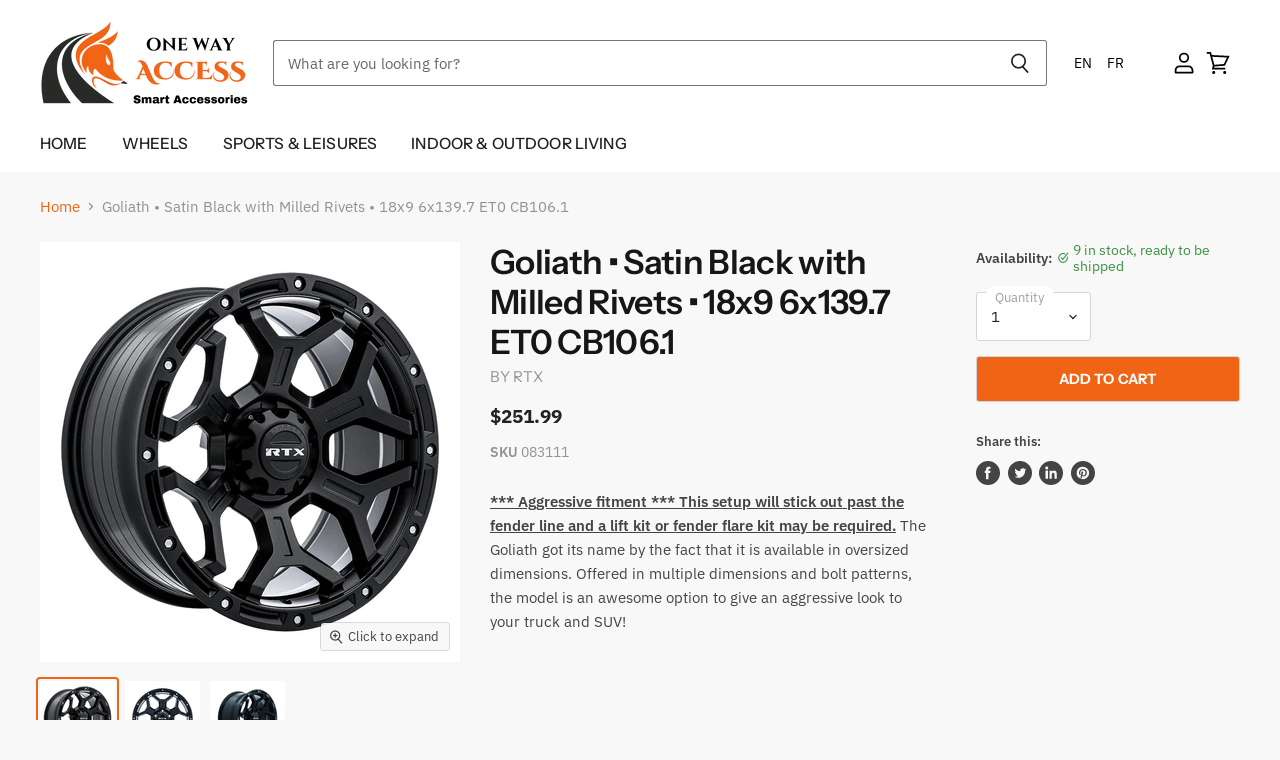

--- FILE ---
content_type: text/html; charset=utf-8
request_url: https://www.onewayaccess.com/products/goliath-satin-black-with-milled-rivets-18x9-6x139-7-et0-cb106-1
body_size: 57777
content:
<!doctype html>
<html class="no-js no-touch" lang="en">
  <head>  
  <!-- Google Tag Manager -->
<script>(function(w,d,s,l,i){w[l]=w[l]||[];w[l].push({'gtm.start':
new Date().getTime(),event:'gtm.js'});var f=d.getElementsByTagName(s)[0],
j=d.createElement(s),dl=l!='dataLayer'?'&l='+l:'';j.async=true;j.src=
'https://www.googletagmanager.com/gtm.js?id='+i+dl;f.parentNode.insertBefore(j,f);
})(window,document,'script','dataLayer','GTM-M42Q963J');</script>
<!-- End Google Tag Manager -->
  <!-- Google tag (gtag.js) -->
<script async src="https://www.googletagmanager.com/gtag/js?id=GT-5R4WZFD"></script>
<script>
  window.dataLayer = window.dataLayer || [];
  function gtag(){dataLayer.push(arguments);}
  gtag('js', new Date());

  gtag('config', 'GT-5R4WZFD');
</script>
<!-- Google tag (gtag.js) -->
  
  
<!-- This site is optimized with Yoast SEO for Shopify -->
<title>Goliath • Satin Black with Milled Rivets • 18x9 6x139.7 ET0 CB106.1</title>
<meta name="description" content="*** Aggressive fitment *** This setup will stick out past the fender line and a lift kit or fender flare kit may be required. The Goliath got its name by the fact that it is available in oversized dimensions. Offered in multiple dimensions and bolt patterns, the model is an awesome option to give an aggressive look to" />
<link rel="canonical" href="https://www.onewayaccess.com/products/goliath-satin-black-with-milled-rivets-18x9-6x139-7-et0-cb106-1"/>
<meta name="robots" content="index, follow, max-image-preview:large, max-snippet:-1, max-video-preview:-1"/>
<meta property="og:site_name" content="One Way Access" />
<meta property="og:url" content="https://www.onewayaccess.com/products/goliath-satin-black-with-milled-rivets-18x9-6x139-7-et0-cb106-1" />
<meta property="og:locale" content="en_US" />
<meta property="og:type" content="website" />
<meta property="og:title" content="Goliath • Satin Black with Milled Rivets • 18x9 6x139.7 ET0 CB106.1" />
<meta property="og:description" content="*** Aggressive fitment *** This setup will stick out past the fender line and a lift kit or fender flare kit may be required. The Goliath got its name by the fact that it is available in oversized dimensions. Offered in multiple dimensions and bolt patterns, the model is an awesome option to give an aggressive look to" />
<meta property="og:image" content="https://www.onewayaccess.com/cdn/shop/files/WEB_Goliath_SatinBlack_30_69a000b6-0df7-48a2-aa6a-cf4de0507ad8.jpg?v=1744906891" />
<meta property="og:image:height" content="1200" />
<meta property="og:image:width" content="1200" />
<meta property="og:availability" content="instock" />
<meta property="product:availability" content="instock" />
<meta property="product:condition" content="new" />
<meta property="product:price:amount" content="251.99" />
<meta property="product:price:currency" content="CAD" />
<meta property="product:retailer_item_id" content="083111" />
<meta name="twitter:card" content="summary_large_image" />
<!--/ Yoast SEO -->

    <meta charset="utf-8">
    <meta http-equiv="x-ua-compatible" content="IE=edge">
    <script src="https://ajax.googleapis.com/ajax/libs/jquery/3.3.1/jquery.min.js"></script>

    <link rel="preconnect" href="https://cdn.shopify.com" crossorigin>

    
    



    
  <link rel="shortcut icon" href="//www.onewayaccess.com/cdn/shop/files/FullColor_IconOnly_1024x1024_72dpi_32x32.jpg?v=1614752658" type="image/png">


    


    <meta name="viewport" content="width=device-width">

    
    

















    
    
    

    
    

    
    <meta property="og:image:alt" content="Social media image" />
  
















    
    
    
      
      

    
<meta property="twitter:image:width" content="1200" />
    <meta property="twitter:image:height" content="1200" />
    
    
    <meta property="twitter:image:alt" content="Social media image" />
  



    

    <link rel="preload" href="//www.onewayaccess.com/cdn/fonts/instrument_sans/instrumentsans_n5.1ce463e1cc056566f977610764d93d4704464858.woff2" as="font" crossorigin="anonymous">

    
      <link rel="preload" as="style" href="//www.onewayaccess.com/cdn/shop/t/92/assets/theme.css?v=164670929477849551571759332940">
    

    
    <link rel="preload" as="style" href="//www.onewayaccess.com/cdn/shop/t/92/assets/custom.css?v=140708788619780278211693679251"><!--My Custom CSS-->



  <script>window.performance && window.performance.mark && window.performance.mark('shopify.content_for_header.start');</script><meta name="google-site-verification" content="oy6uPqNBr5hj77P5qO5Re5bdEgC7fPC5c0OARZJC3GA">
<meta id="shopify-digital-wallet" name="shopify-digital-wallet" content="/6931611706/digital_wallets/dialog">
<meta name="shopify-checkout-api-token" content="681573c0a80323e895fca3f2bf6b8eed">
<link rel="alternate" hreflang="x-default" href="https://www.onewayaccess.com/products/goliath-satin-black-with-milled-rivets-18x9-6x139-7-et0-cb106-1">
<link rel="alternate" hreflang="en" href="https://www.onewayaccess.com/products/goliath-satin-black-with-milled-rivets-18x9-6x139-7-et0-cb106-1">
<link rel="alternate" hreflang="fr" href="https://www.onewayaccess.com/fr/products/goliath-satin-black-with-milled-rivets-18x9-6x139-7-et0-cb106-1">
<link rel="alternate" type="application/json+oembed" href="https://www.onewayaccess.com/products/goliath-satin-black-with-milled-rivets-18x9-6x139-7-et0-cb106-1.oembed">
<script async="async" src="/checkouts/internal/preloads.js?locale=en-CA"></script>
<link rel="preconnect" href="https://shop.app" crossorigin="anonymous">
<script async="async" src="https://shop.app/checkouts/internal/preloads.js?locale=en-CA&shop_id=6931611706" crossorigin="anonymous"></script>
<script id="apple-pay-shop-capabilities" type="application/json">{"shopId":6931611706,"countryCode":"CA","currencyCode":"CAD","merchantCapabilities":["supports3DS"],"merchantId":"gid:\/\/shopify\/Shop\/6931611706","merchantName":"One Way Access","requiredBillingContactFields":["postalAddress","email"],"requiredShippingContactFields":["postalAddress","email"],"shippingType":"shipping","supportedNetworks":["visa","masterCard","amex","discover","interac","jcb"],"total":{"type":"pending","label":"One Way Access","amount":"1.00"},"shopifyPaymentsEnabled":true,"supportsSubscriptions":true}</script>
<script id="shopify-features" type="application/json">{"accessToken":"681573c0a80323e895fca3f2bf6b8eed","betas":["rich-media-storefront-analytics"],"domain":"www.onewayaccess.com","predictiveSearch":true,"shopId":6931611706,"locale":"en"}</script>
<script>var Shopify = Shopify || {};
Shopify.shop = "tonoco.myshopify.com";
Shopify.locale = "en";
Shopify.currency = {"active":"CAD","rate":"1.0"};
Shopify.country = "CA";
Shopify.theme = {"name":"WL-OWA","id":136923971803,"schema_name":"Superstore","schema_version":"3.1.3","theme_store_id":null,"role":"main"};
Shopify.theme.handle = "null";
Shopify.theme.style = {"id":null,"handle":null};
Shopify.cdnHost = "www.onewayaccess.com/cdn";
Shopify.routes = Shopify.routes || {};
Shopify.routes.root = "/";</script>
<script type="module">!function(o){(o.Shopify=o.Shopify||{}).modules=!0}(window);</script>
<script>!function(o){function n(){var o=[];function n(){o.push(Array.prototype.slice.apply(arguments))}return n.q=o,n}var t=o.Shopify=o.Shopify||{};t.loadFeatures=n(),t.autoloadFeatures=n()}(window);</script>
<script>
  window.ShopifyPay = window.ShopifyPay || {};
  window.ShopifyPay.apiHost = "shop.app\/pay";
  window.ShopifyPay.redirectState = null;
</script>
<script id="shop-js-analytics" type="application/json">{"pageType":"product"}</script>
<script defer="defer" async type="module" src="//www.onewayaccess.com/cdn/shopifycloud/shop-js/modules/v2/client.init-shop-cart-sync_BT-GjEfc.en.esm.js"></script>
<script defer="defer" async type="module" src="//www.onewayaccess.com/cdn/shopifycloud/shop-js/modules/v2/chunk.common_D58fp_Oc.esm.js"></script>
<script defer="defer" async type="module" src="//www.onewayaccess.com/cdn/shopifycloud/shop-js/modules/v2/chunk.modal_xMitdFEc.esm.js"></script>
<script type="module">
  await import("//www.onewayaccess.com/cdn/shopifycloud/shop-js/modules/v2/client.init-shop-cart-sync_BT-GjEfc.en.esm.js");
await import("//www.onewayaccess.com/cdn/shopifycloud/shop-js/modules/v2/chunk.common_D58fp_Oc.esm.js");
await import("//www.onewayaccess.com/cdn/shopifycloud/shop-js/modules/v2/chunk.modal_xMitdFEc.esm.js");

  window.Shopify.SignInWithShop?.initShopCartSync?.({"fedCMEnabled":true,"windoidEnabled":true});

</script>
<script>
  window.Shopify = window.Shopify || {};
  if (!window.Shopify.featureAssets) window.Shopify.featureAssets = {};
  window.Shopify.featureAssets['shop-js'] = {"shop-cart-sync":["modules/v2/client.shop-cart-sync_DZOKe7Ll.en.esm.js","modules/v2/chunk.common_D58fp_Oc.esm.js","modules/v2/chunk.modal_xMitdFEc.esm.js"],"init-fed-cm":["modules/v2/client.init-fed-cm_B6oLuCjv.en.esm.js","modules/v2/chunk.common_D58fp_Oc.esm.js","modules/v2/chunk.modal_xMitdFEc.esm.js"],"shop-cash-offers":["modules/v2/client.shop-cash-offers_D2sdYoxE.en.esm.js","modules/v2/chunk.common_D58fp_Oc.esm.js","modules/v2/chunk.modal_xMitdFEc.esm.js"],"shop-login-button":["modules/v2/client.shop-login-button_QeVjl5Y3.en.esm.js","modules/v2/chunk.common_D58fp_Oc.esm.js","modules/v2/chunk.modal_xMitdFEc.esm.js"],"pay-button":["modules/v2/client.pay-button_DXTOsIq6.en.esm.js","modules/v2/chunk.common_D58fp_Oc.esm.js","modules/v2/chunk.modal_xMitdFEc.esm.js"],"shop-button":["modules/v2/client.shop-button_DQZHx9pm.en.esm.js","modules/v2/chunk.common_D58fp_Oc.esm.js","modules/v2/chunk.modal_xMitdFEc.esm.js"],"avatar":["modules/v2/client.avatar_BTnouDA3.en.esm.js"],"init-windoid":["modules/v2/client.init-windoid_CR1B-cfM.en.esm.js","modules/v2/chunk.common_D58fp_Oc.esm.js","modules/v2/chunk.modal_xMitdFEc.esm.js"],"init-shop-for-new-customer-accounts":["modules/v2/client.init-shop-for-new-customer-accounts_C_vY_xzh.en.esm.js","modules/v2/client.shop-login-button_QeVjl5Y3.en.esm.js","modules/v2/chunk.common_D58fp_Oc.esm.js","modules/v2/chunk.modal_xMitdFEc.esm.js"],"init-shop-email-lookup-coordinator":["modules/v2/client.init-shop-email-lookup-coordinator_BI7n9ZSv.en.esm.js","modules/v2/chunk.common_D58fp_Oc.esm.js","modules/v2/chunk.modal_xMitdFEc.esm.js"],"init-shop-cart-sync":["modules/v2/client.init-shop-cart-sync_BT-GjEfc.en.esm.js","modules/v2/chunk.common_D58fp_Oc.esm.js","modules/v2/chunk.modal_xMitdFEc.esm.js"],"shop-toast-manager":["modules/v2/client.shop-toast-manager_DiYdP3xc.en.esm.js","modules/v2/chunk.common_D58fp_Oc.esm.js","modules/v2/chunk.modal_xMitdFEc.esm.js"],"init-customer-accounts":["modules/v2/client.init-customer-accounts_D9ZNqS-Q.en.esm.js","modules/v2/client.shop-login-button_QeVjl5Y3.en.esm.js","modules/v2/chunk.common_D58fp_Oc.esm.js","modules/v2/chunk.modal_xMitdFEc.esm.js"],"init-customer-accounts-sign-up":["modules/v2/client.init-customer-accounts-sign-up_iGw4briv.en.esm.js","modules/v2/client.shop-login-button_QeVjl5Y3.en.esm.js","modules/v2/chunk.common_D58fp_Oc.esm.js","modules/v2/chunk.modal_xMitdFEc.esm.js"],"shop-follow-button":["modules/v2/client.shop-follow-button_CqMgW2wH.en.esm.js","modules/v2/chunk.common_D58fp_Oc.esm.js","modules/v2/chunk.modal_xMitdFEc.esm.js"],"checkout-modal":["modules/v2/client.checkout-modal_xHeaAweL.en.esm.js","modules/v2/chunk.common_D58fp_Oc.esm.js","modules/v2/chunk.modal_xMitdFEc.esm.js"],"shop-login":["modules/v2/client.shop-login_D91U-Q7h.en.esm.js","modules/v2/chunk.common_D58fp_Oc.esm.js","modules/v2/chunk.modal_xMitdFEc.esm.js"],"lead-capture":["modules/v2/client.lead-capture_BJmE1dJe.en.esm.js","modules/v2/chunk.common_D58fp_Oc.esm.js","modules/v2/chunk.modal_xMitdFEc.esm.js"],"payment-terms":["modules/v2/client.payment-terms_Ci9AEqFq.en.esm.js","modules/v2/chunk.common_D58fp_Oc.esm.js","modules/v2/chunk.modal_xMitdFEc.esm.js"]};
</script>
<script>(function() {
  var isLoaded = false;
  function asyncLoad() {
    if (isLoaded) return;
    isLoaded = true;
    var urls = ["\/\/cdn.ywxi.net\/js\/partner-shopify.js?shop=tonoco.myshopify.com","\/\/www.powr.io\/powr.js?powr-token=tonoco.myshopify.com\u0026external-type=shopify\u0026shop=tonoco.myshopify.com","https:\/\/tabs.stationmade.com\/registered-scripts\/tabs-by-station.js?shop=tonoco.myshopify.com","https:\/\/static.klaviyo.com\/onsite\/js\/klaviyo.js?company_id=Y9EGDy\u0026shop=tonoco.myshopify.com","https:\/\/static.klaviyo.com\/onsite\/js\/klaviyo.js?company_id=Y9EGDy\u0026shop=tonoco.myshopify.com","https:\/\/www.shoutout.global\/js\/shoutout_theme.js?shop=tonoco.myshopify.com","https:\/\/www.shoutout.global\/js\/shoutout_cart.js?shop=tonoco.myshopify.com"];
    for (var i = 0; i < urls.length; i++) {
      var s = document.createElement('script');
      s.type = 'text/javascript';
      s.async = true;
      s.src = urls[i];
      var x = document.getElementsByTagName('script')[0];
      x.parentNode.insertBefore(s, x);
    }
  };
  if(window.attachEvent) {
    window.attachEvent('onload', asyncLoad);
  } else {
    window.addEventListener('load', asyncLoad, false);
  }
})();</script>
<script id="__st">var __st={"a":6931611706,"offset":-18000,"reqid":"66497e81-4007-44c0-ae36-cb8e18bb048a-1769320416","pageurl":"www.onewayaccess.com\/products\/goliath-satin-black-with-milled-rivets-18x9-6x139-7-et0-cb106-1","u":"9352b0c42b07","p":"product","rtyp":"product","rid":8078968586459};</script>
<script>window.ShopifyPaypalV4VisibilityTracking = true;</script>
<script id="captcha-bootstrap">!function(){'use strict';const t='contact',e='account',n='new_comment',o=[[t,t],['blogs',n],['comments',n],[t,'customer']],c=[[e,'customer_login'],[e,'guest_login'],[e,'recover_customer_password'],[e,'create_customer']],r=t=>t.map((([t,e])=>`form[action*='/${t}']:not([data-nocaptcha='true']) input[name='form_type'][value='${e}']`)).join(','),a=t=>()=>t?[...document.querySelectorAll(t)].map((t=>t.form)):[];function s(){const t=[...o],e=r(t);return a(e)}const i='password',u='form_key',d=['recaptcha-v3-token','g-recaptcha-response','h-captcha-response',i],f=()=>{try{return window.sessionStorage}catch{return}},m='__shopify_v',_=t=>t.elements[u];function p(t,e,n=!1){try{const o=window.sessionStorage,c=JSON.parse(o.getItem(e)),{data:r}=function(t){const{data:e,action:n}=t;return t[m]||n?{data:e,action:n}:{data:t,action:n}}(c);for(const[e,n]of Object.entries(r))t.elements[e]&&(t.elements[e].value=n);n&&o.removeItem(e)}catch(o){console.error('form repopulation failed',{error:o})}}const l='form_type',E='cptcha';function T(t){t.dataset[E]=!0}const w=window,h=w.document,L='Shopify',v='ce_forms',y='captcha';let A=!1;((t,e)=>{const n=(g='f06e6c50-85a8-45c8-87d0-21a2b65856fe',I='https://cdn.shopify.com/shopifycloud/storefront-forms-hcaptcha/ce_storefront_forms_captcha_hcaptcha.v1.5.2.iife.js',D={infoText:'Protected by hCaptcha',privacyText:'Privacy',termsText:'Terms'},(t,e,n)=>{const o=w[L][v],c=o.bindForm;if(c)return c(t,g,e,D).then(n);var r;o.q.push([[t,g,e,D],n]),r=I,A||(h.body.append(Object.assign(h.createElement('script'),{id:'captcha-provider',async:!0,src:r})),A=!0)});var g,I,D;w[L]=w[L]||{},w[L][v]=w[L][v]||{},w[L][v].q=[],w[L][y]=w[L][y]||{},w[L][y].protect=function(t,e){n(t,void 0,e),T(t)},Object.freeze(w[L][y]),function(t,e,n,w,h,L){const[v,y,A,g]=function(t,e,n){const i=e?o:[],u=t?c:[],d=[...i,...u],f=r(d),m=r(i),_=r(d.filter((([t,e])=>n.includes(e))));return[a(f),a(m),a(_),s()]}(w,h,L),I=t=>{const e=t.target;return e instanceof HTMLFormElement?e:e&&e.form},D=t=>v().includes(t);t.addEventListener('submit',(t=>{const e=I(t);if(!e)return;const n=D(e)&&!e.dataset.hcaptchaBound&&!e.dataset.recaptchaBound,o=_(e),c=g().includes(e)&&(!o||!o.value);(n||c)&&t.preventDefault(),c&&!n&&(function(t){try{if(!f())return;!function(t){const e=f();if(!e)return;const n=_(t);if(!n)return;const o=n.value;o&&e.removeItem(o)}(t);const e=Array.from(Array(32),(()=>Math.random().toString(36)[2])).join('');!function(t,e){_(t)||t.append(Object.assign(document.createElement('input'),{type:'hidden',name:u})),t.elements[u].value=e}(t,e),function(t,e){const n=f();if(!n)return;const o=[...t.querySelectorAll(`input[type='${i}']`)].map((({name:t})=>t)),c=[...d,...o],r={};for(const[a,s]of new FormData(t).entries())c.includes(a)||(r[a]=s);n.setItem(e,JSON.stringify({[m]:1,action:t.action,data:r}))}(t,e)}catch(e){console.error('failed to persist form',e)}}(e),e.submit())}));const S=(t,e)=>{t&&!t.dataset[E]&&(n(t,e.some((e=>e===t))),T(t))};for(const o of['focusin','change'])t.addEventListener(o,(t=>{const e=I(t);D(e)&&S(e,y())}));const B=e.get('form_key'),M=e.get(l),P=B&&M;t.addEventListener('DOMContentLoaded',(()=>{const t=y();if(P)for(const e of t)e.elements[l].value===M&&p(e,B);[...new Set([...A(),...v().filter((t=>'true'===t.dataset.shopifyCaptcha))])].forEach((e=>S(e,t)))}))}(h,new URLSearchParams(w.location.search),n,t,e,['guest_login'])})(!0,!0)}();</script>
<script integrity="sha256-4kQ18oKyAcykRKYeNunJcIwy7WH5gtpwJnB7kiuLZ1E=" data-source-attribution="shopify.loadfeatures" defer="defer" src="//www.onewayaccess.com/cdn/shopifycloud/storefront/assets/storefront/load_feature-a0a9edcb.js" crossorigin="anonymous"></script>
<script crossorigin="anonymous" defer="defer" src="//www.onewayaccess.com/cdn/shopifycloud/storefront/assets/shopify_pay/storefront-65b4c6d7.js?v=20250812"></script>
<script data-source-attribution="shopify.dynamic_checkout.dynamic.init">var Shopify=Shopify||{};Shopify.PaymentButton=Shopify.PaymentButton||{isStorefrontPortableWallets:!0,init:function(){window.Shopify.PaymentButton.init=function(){};var t=document.createElement("script");t.src="https://www.onewayaccess.com/cdn/shopifycloud/portable-wallets/latest/portable-wallets.en.js",t.type="module",document.head.appendChild(t)}};
</script>
<script data-source-attribution="shopify.dynamic_checkout.buyer_consent">
  function portableWalletsHideBuyerConsent(e){var t=document.getElementById("shopify-buyer-consent"),n=document.getElementById("shopify-subscription-policy-button");t&&n&&(t.classList.add("hidden"),t.setAttribute("aria-hidden","true"),n.removeEventListener("click",e))}function portableWalletsShowBuyerConsent(e){var t=document.getElementById("shopify-buyer-consent"),n=document.getElementById("shopify-subscription-policy-button");t&&n&&(t.classList.remove("hidden"),t.removeAttribute("aria-hidden"),n.addEventListener("click",e))}window.Shopify?.PaymentButton&&(window.Shopify.PaymentButton.hideBuyerConsent=portableWalletsHideBuyerConsent,window.Shopify.PaymentButton.showBuyerConsent=portableWalletsShowBuyerConsent);
</script>
<script data-source-attribution="shopify.dynamic_checkout.cart.bootstrap">document.addEventListener("DOMContentLoaded",(function(){function t(){return document.querySelector("shopify-accelerated-checkout-cart, shopify-accelerated-checkout")}if(t())Shopify.PaymentButton.init();else{new MutationObserver((function(e,n){t()&&(Shopify.PaymentButton.init(),n.disconnect())})).observe(document.body,{childList:!0,subtree:!0})}}));
</script>
<link id="shopify-accelerated-checkout-styles" rel="stylesheet" media="screen" href="https://www.onewayaccess.com/cdn/shopifycloud/portable-wallets/latest/accelerated-checkout-backwards-compat.css" crossorigin="anonymous">
<style id="shopify-accelerated-checkout-cart">
        #shopify-buyer-consent {
  margin-top: 1em;
  display: inline-block;
  width: 100%;
}

#shopify-buyer-consent.hidden {
  display: none;
}

#shopify-subscription-policy-button {
  background: none;
  border: none;
  padding: 0;
  text-decoration: underline;
  font-size: inherit;
  cursor: pointer;
}

#shopify-subscription-policy-button::before {
  box-shadow: none;
}

      </style>

<script>window.performance && window.performance.mark && window.performance.mark('shopify.content_for_header.end');</script>

    <script>

      document.documentElement.className=document.documentElement.className.replace(/\bno-js\b/,'js');
      if(window.Shopify&&window.Shopify.designMode)document.documentElement.className+=' in-theme-editor';
      if(('ontouchstart' in window)||window.DocumentTouch&&document instanceof DocumentTouch)document.documentElement.className=document.documentElement.className.replace(/\bno-touch\b/,'has-touch');
    </script>

    <script src="//www.onewayaccess.com/cdn/shop/t/92/assets/api.js?v=109089923798223915971693679251"></script>
    <script src="//www.onewayaccess.com/cdn/shop/t/92/assets/custom.js?v=138186280909151350511693679251"></script>
    <script src="https://code.jquery.com/jquery-3.6.0.js" integrity="sha256-H+K7U5CnXl1h5ywQfKtSj8PCmoN9aaq30gDh27Xc0jk=" crossorigin="anonymous"></script>

    
    
      <link href="//www.onewayaccess.com/cdn/shop/t/92/assets/theme.css?v=164670929477849551571759332940" rel="stylesheet" type="text/css" media="all" />
    
    
    <link href="//www.onewayaccess.com/cdn/shop/t/92/assets/custom.css?v=140708788619780278211693679251" rel="stylesheet" type="text/css" media="all" /> <!--My Custom CSS-->

    

    
    <script>
      window.Theme = window.Theme || {};
      window.Theme.routes = {
        "root_url": "/",
        "account_url": "/account",
        "account_login_url": "/account/login",
        "account_logout_url": "/account/logout",
        "account_register_url": "/account/register",
        "account_addresses_url": "/account/addresses",
        "collections_url": "/collections",
        "all_products_collection_url": "/collections/all",
        "search_url": "/search",
        "cart_url": "/cart",
        "cart_add_url": "/cart/add",
        "cart_change_url": "/cart/change",
        "cart_clear_url": "/cart/clear",
        "product_recommendations_url": "/recommendations/products",
      };
    </script>
    
    <script src="https://cdnjs.cloudflare.com/ajax/libs/jquery/3.2.1/jquery.min.js"></script>
  

  <!-- Hotjar Tracking Code for Boutique Accessoire -->
<script>
    (function(h,o,t,j,a,r){
        h.hj=h.hj||function(){(h.hj.q=h.hj.q||[]).push(arguments)};
        h._hjSettings={hjid:3515392,hjsv:6};
        a=o.getElementsByTagName('head')[0];
        r=o.createElement('script');r.async=1;
        r.src=t+h._hjSettings.hjid+j+h._hjSettings.hjsv;
        a.appendChild(r);
    })(window,document,'https://static.hotjar.com/c/hotjar-','.js?sv=');
</script>
  
  <link href="https://monorail-edge.shopifysvc.com" rel="dns-prefetch">
<script>(function(){if ("sendBeacon" in navigator && "performance" in window) {try {var session_token_from_headers = performance.getEntriesByType('navigation')[0].serverTiming.find(x => x.name == '_s').description;} catch {var session_token_from_headers = undefined;}var session_cookie_matches = document.cookie.match(/_shopify_s=([^;]*)/);var session_token_from_cookie = session_cookie_matches && session_cookie_matches.length === 2 ? session_cookie_matches[1] : "";var session_token = session_token_from_headers || session_token_from_cookie || "";function handle_abandonment_event(e) {var entries = performance.getEntries().filter(function(entry) {return /monorail-edge.shopifysvc.com/.test(entry.name);});if (!window.abandonment_tracked && entries.length === 0) {window.abandonment_tracked = true;var currentMs = Date.now();var navigation_start = performance.timing.navigationStart;var payload = {shop_id: 6931611706,url: window.location.href,navigation_start,duration: currentMs - navigation_start,session_token,page_type: "product"};window.navigator.sendBeacon("https://monorail-edge.shopifysvc.com/v1/produce", JSON.stringify({schema_id: "online_store_buyer_site_abandonment/1.1",payload: payload,metadata: {event_created_at_ms: currentMs,event_sent_at_ms: currentMs}}));}}window.addEventListener('pagehide', handle_abandonment_event);}}());</script>
<script id="web-pixels-manager-setup">(function e(e,d,r,n,o){if(void 0===o&&(o={}),!Boolean(null===(a=null===(i=window.Shopify)||void 0===i?void 0:i.analytics)||void 0===a?void 0:a.replayQueue)){var i,a;window.Shopify=window.Shopify||{};var t=window.Shopify;t.analytics=t.analytics||{};var s=t.analytics;s.replayQueue=[],s.publish=function(e,d,r){return s.replayQueue.push([e,d,r]),!0};try{self.performance.mark("wpm:start")}catch(e){}var l=function(){var e={modern:/Edge?\/(1{2}[4-9]|1[2-9]\d|[2-9]\d{2}|\d{4,})\.\d+(\.\d+|)|Firefox\/(1{2}[4-9]|1[2-9]\d|[2-9]\d{2}|\d{4,})\.\d+(\.\d+|)|Chrom(ium|e)\/(9{2}|\d{3,})\.\d+(\.\d+|)|(Maci|X1{2}).+ Version\/(15\.\d+|(1[6-9]|[2-9]\d|\d{3,})\.\d+)([,.]\d+|)( \(\w+\)|)( Mobile\/\w+|) Safari\/|Chrome.+OPR\/(9{2}|\d{3,})\.\d+\.\d+|(CPU[ +]OS|iPhone[ +]OS|CPU[ +]iPhone|CPU IPhone OS|CPU iPad OS)[ +]+(15[._]\d+|(1[6-9]|[2-9]\d|\d{3,})[._]\d+)([._]\d+|)|Android:?[ /-](13[3-9]|1[4-9]\d|[2-9]\d{2}|\d{4,})(\.\d+|)(\.\d+|)|Android.+Firefox\/(13[5-9]|1[4-9]\d|[2-9]\d{2}|\d{4,})\.\d+(\.\d+|)|Android.+Chrom(ium|e)\/(13[3-9]|1[4-9]\d|[2-9]\d{2}|\d{4,})\.\d+(\.\d+|)|SamsungBrowser\/([2-9]\d|\d{3,})\.\d+/,legacy:/Edge?\/(1[6-9]|[2-9]\d|\d{3,})\.\d+(\.\d+|)|Firefox\/(5[4-9]|[6-9]\d|\d{3,})\.\d+(\.\d+|)|Chrom(ium|e)\/(5[1-9]|[6-9]\d|\d{3,})\.\d+(\.\d+|)([\d.]+$|.*Safari\/(?![\d.]+ Edge\/[\d.]+$))|(Maci|X1{2}).+ Version\/(10\.\d+|(1[1-9]|[2-9]\d|\d{3,})\.\d+)([,.]\d+|)( \(\w+\)|)( Mobile\/\w+|) Safari\/|Chrome.+OPR\/(3[89]|[4-9]\d|\d{3,})\.\d+\.\d+|(CPU[ +]OS|iPhone[ +]OS|CPU[ +]iPhone|CPU IPhone OS|CPU iPad OS)[ +]+(10[._]\d+|(1[1-9]|[2-9]\d|\d{3,})[._]\d+)([._]\d+|)|Android:?[ /-](13[3-9]|1[4-9]\d|[2-9]\d{2}|\d{4,})(\.\d+|)(\.\d+|)|Mobile Safari.+OPR\/([89]\d|\d{3,})\.\d+\.\d+|Android.+Firefox\/(13[5-9]|1[4-9]\d|[2-9]\d{2}|\d{4,})\.\d+(\.\d+|)|Android.+Chrom(ium|e)\/(13[3-9]|1[4-9]\d|[2-9]\d{2}|\d{4,})\.\d+(\.\d+|)|Android.+(UC? ?Browser|UCWEB|U3)[ /]?(15\.([5-9]|\d{2,})|(1[6-9]|[2-9]\d|\d{3,})\.\d+)\.\d+|SamsungBrowser\/(5\.\d+|([6-9]|\d{2,})\.\d+)|Android.+MQ{2}Browser\/(14(\.(9|\d{2,})|)|(1[5-9]|[2-9]\d|\d{3,})(\.\d+|))(\.\d+|)|K[Aa][Ii]OS\/(3\.\d+|([4-9]|\d{2,})\.\d+)(\.\d+|)/},d=e.modern,r=e.legacy,n=navigator.userAgent;return n.match(d)?"modern":n.match(r)?"legacy":"unknown"}(),u="modern"===l?"modern":"legacy",c=(null!=n?n:{modern:"",legacy:""})[u],f=function(e){return[e.baseUrl,"/wpm","/b",e.hashVersion,"modern"===e.buildTarget?"m":"l",".js"].join("")}({baseUrl:d,hashVersion:r,buildTarget:u}),m=function(e){var d=e.version,r=e.bundleTarget,n=e.surface,o=e.pageUrl,i=e.monorailEndpoint;return{emit:function(e){var a=e.status,t=e.errorMsg,s=(new Date).getTime(),l=JSON.stringify({metadata:{event_sent_at_ms:s},events:[{schema_id:"web_pixels_manager_load/3.1",payload:{version:d,bundle_target:r,page_url:o,status:a,surface:n,error_msg:t},metadata:{event_created_at_ms:s}}]});if(!i)return console&&console.warn&&console.warn("[Web Pixels Manager] No Monorail endpoint provided, skipping logging."),!1;try{return self.navigator.sendBeacon.bind(self.navigator)(i,l)}catch(e){}var u=new XMLHttpRequest;try{return u.open("POST",i,!0),u.setRequestHeader("Content-Type","text/plain"),u.send(l),!0}catch(e){return console&&console.warn&&console.warn("[Web Pixels Manager] Got an unhandled error while logging to Monorail."),!1}}}}({version:r,bundleTarget:l,surface:e.surface,pageUrl:self.location.href,monorailEndpoint:e.monorailEndpoint});try{o.browserTarget=l,function(e){var d=e.src,r=e.async,n=void 0===r||r,o=e.onload,i=e.onerror,a=e.sri,t=e.scriptDataAttributes,s=void 0===t?{}:t,l=document.createElement("script"),u=document.querySelector("head"),c=document.querySelector("body");if(l.async=n,l.src=d,a&&(l.integrity=a,l.crossOrigin="anonymous"),s)for(var f in s)if(Object.prototype.hasOwnProperty.call(s,f))try{l.dataset[f]=s[f]}catch(e){}if(o&&l.addEventListener("load",o),i&&l.addEventListener("error",i),u)u.appendChild(l);else{if(!c)throw new Error("Did not find a head or body element to append the script");c.appendChild(l)}}({src:f,async:!0,onload:function(){if(!function(){var e,d;return Boolean(null===(d=null===(e=window.Shopify)||void 0===e?void 0:e.analytics)||void 0===d?void 0:d.initialized)}()){var d=window.webPixelsManager.init(e)||void 0;if(d){var r=window.Shopify.analytics;r.replayQueue.forEach((function(e){var r=e[0],n=e[1],o=e[2];d.publishCustomEvent(r,n,o)})),r.replayQueue=[],r.publish=d.publishCustomEvent,r.visitor=d.visitor,r.initialized=!0}}},onerror:function(){return m.emit({status:"failed",errorMsg:"".concat(f," has failed to load")})},sri:function(e){var d=/^sha384-[A-Za-z0-9+/=]+$/;return"string"==typeof e&&d.test(e)}(c)?c:"",scriptDataAttributes:o}),m.emit({status:"loading"})}catch(e){m.emit({status:"failed",errorMsg:(null==e?void 0:e.message)||"Unknown error"})}}})({shopId: 6931611706,storefrontBaseUrl: "https://www.onewayaccess.com",extensionsBaseUrl: "https://extensions.shopifycdn.com/cdn/shopifycloud/web-pixels-manager",monorailEndpoint: "https://monorail-edge.shopifysvc.com/unstable/produce_batch",surface: "storefront-renderer",enabledBetaFlags: ["2dca8a86"],webPixelsConfigList: [{"id":"521240795","configuration":"{\"config\":\"{\\\"pixel_id\\\":\\\"G-T51VRHLV8F\\\",\\\"target_country\\\":\\\"CA\\\",\\\"gtag_events\\\":[{\\\"type\\\":\\\"search\\\",\\\"action_label\\\":[\\\"G-T51VRHLV8F\\\",\\\"AW-10800356753\\\/jtAECP7W7vIYEJG7gZ4o\\\"]},{\\\"type\\\":\\\"begin_checkout\\\",\\\"action_label\\\":[\\\"G-T51VRHLV8F\\\",\\\"AW-10800356753\\\/fITMCITX7vIYEJG7gZ4o\\\"]},{\\\"type\\\":\\\"view_item\\\",\\\"action_label\\\":[\\\"G-T51VRHLV8F\\\",\\\"AW-10800356753\\\/vF5_CPvW7vIYEJG7gZ4o\\\",\\\"MC-XBYPD7JGJY\\\"]},{\\\"type\\\":\\\"purchase\\\",\\\"action_label\\\":[\\\"G-T51VRHLV8F\\\",\\\"AW-10800356753\\\/jSwbCP3V7vIYEJG7gZ4o\\\",\\\"MC-XBYPD7JGJY\\\"]},{\\\"type\\\":\\\"page_view\\\",\\\"action_label\\\":[\\\"G-T51VRHLV8F\\\",\\\"AW-10800356753\\\/1OrGCPjW7vIYEJG7gZ4o\\\",\\\"MC-XBYPD7JGJY\\\"]},{\\\"type\\\":\\\"add_payment_info\\\",\\\"action_label\\\":[\\\"G-T51VRHLV8F\\\",\\\"AW-10800356753\\\/2ZkYCIfX7vIYEJG7gZ4o\\\"]},{\\\"type\\\":\\\"add_to_cart\\\",\\\"action_label\\\":[\\\"G-T51VRHLV8F\\\",\\\"AW-10800356753\\\/ifm3CIHX7vIYEJG7gZ4o\\\"]}],\\\"enable_monitoring_mode\\\":false}\"}","eventPayloadVersion":"v1","runtimeContext":"OPEN","scriptVersion":"b2a88bafab3e21179ed38636efcd8a93","type":"APP","apiClientId":1780363,"privacyPurposes":[],"dataSharingAdjustments":{"protectedCustomerApprovalScopes":["read_customer_address","read_customer_email","read_customer_name","read_customer_personal_data","read_customer_phone"]}},{"id":"57737435","eventPayloadVersion":"v1","runtimeContext":"LAX","scriptVersion":"1","type":"CUSTOM","privacyPurposes":["MARKETING"],"name":"Meta pixel (migrated)"},{"id":"shopify-app-pixel","configuration":"{}","eventPayloadVersion":"v1","runtimeContext":"STRICT","scriptVersion":"0450","apiClientId":"shopify-pixel","type":"APP","privacyPurposes":["ANALYTICS","MARKETING"]},{"id":"shopify-custom-pixel","eventPayloadVersion":"v1","runtimeContext":"LAX","scriptVersion":"0450","apiClientId":"shopify-pixel","type":"CUSTOM","privacyPurposes":["ANALYTICS","MARKETING"]}],isMerchantRequest: false,initData: {"shop":{"name":"One Way Access","paymentSettings":{"currencyCode":"CAD"},"myshopifyDomain":"tonoco.myshopify.com","countryCode":"CA","storefrontUrl":"https:\/\/www.onewayaccess.com"},"customer":null,"cart":null,"checkout":null,"productVariants":[{"price":{"amount":251.99,"currencyCode":"CAD"},"product":{"title":"Goliath • Satin Black with Milled Rivets • 18x9 6x139.7 ET0 CB106.1","vendor":"RTX","id":"8078968586459","untranslatedTitle":"Goliath • Satin Black with Milled Rivets • 18x9 6x139.7 ET0 CB106.1","url":"\/products\/goliath-satin-black-with-milled-rivets-18x9-6x139-7-et0-cb106-1","type":"Alloy"},"id":"44232139768027","image":{"src":"\/\/www.onewayaccess.com\/cdn\/shop\/files\/WEB_Goliath_SatinBlack_30_69a000b6-0df7-48a2-aa6a-cf4de0507ad8.jpg?v=1744906891"},"sku":"083111","title":"Default Title","untranslatedTitle":"Default Title"}],"purchasingCompany":null},},"https://www.onewayaccess.com/cdn","fcfee988w5aeb613cpc8e4bc33m6693e112",{"modern":"","legacy":""},{"shopId":"6931611706","storefrontBaseUrl":"https:\/\/www.onewayaccess.com","extensionBaseUrl":"https:\/\/extensions.shopifycdn.com\/cdn\/shopifycloud\/web-pixels-manager","surface":"storefront-renderer","enabledBetaFlags":"[\"2dca8a86\"]","isMerchantRequest":"false","hashVersion":"fcfee988w5aeb613cpc8e4bc33m6693e112","publish":"custom","events":"[[\"page_viewed\",{}],[\"product_viewed\",{\"productVariant\":{\"price\":{\"amount\":251.99,\"currencyCode\":\"CAD\"},\"product\":{\"title\":\"Goliath • Satin Black with Milled Rivets • 18x9 6x139.7 ET0 CB106.1\",\"vendor\":\"RTX\",\"id\":\"8078968586459\",\"untranslatedTitle\":\"Goliath • Satin Black with Milled Rivets • 18x9 6x139.7 ET0 CB106.1\",\"url\":\"\/products\/goliath-satin-black-with-milled-rivets-18x9-6x139-7-et0-cb106-1\",\"type\":\"Alloy\"},\"id\":\"44232139768027\",\"image\":{\"src\":\"\/\/www.onewayaccess.com\/cdn\/shop\/files\/WEB_Goliath_SatinBlack_30_69a000b6-0df7-48a2-aa6a-cf4de0507ad8.jpg?v=1744906891\"},\"sku\":\"083111\",\"title\":\"Default Title\",\"untranslatedTitle\":\"Default Title\"}}]]"});</script><script>
  window.ShopifyAnalytics = window.ShopifyAnalytics || {};
  window.ShopifyAnalytics.meta = window.ShopifyAnalytics.meta || {};
  window.ShopifyAnalytics.meta.currency = 'CAD';
  var meta = {"product":{"id":8078968586459,"gid":"gid:\/\/shopify\/Product\/8078968586459","vendor":"RTX","type":"Alloy","handle":"goliath-satin-black-with-milled-rivets-18x9-6x139-7-et0-cb106-1","variants":[{"id":44232139768027,"price":25199,"name":"Goliath • Satin Black with Milled Rivets • 18x9 6x139.7 ET0 CB106.1","public_title":null,"sku":"083111"}],"remote":false},"page":{"pageType":"product","resourceType":"product","resourceId":8078968586459,"requestId":"66497e81-4007-44c0-ae36-cb8e18bb048a-1769320416"}};
  for (var attr in meta) {
    window.ShopifyAnalytics.meta[attr] = meta[attr];
  }
</script>
<script class="analytics">
  (function () {
    var customDocumentWrite = function(content) {
      var jquery = null;

      if (window.jQuery) {
        jquery = window.jQuery;
      } else if (window.Checkout && window.Checkout.$) {
        jquery = window.Checkout.$;
      }

      if (jquery) {
        jquery('body').append(content);
      }
    };

    var hasLoggedConversion = function(token) {
      if (token) {
        return document.cookie.indexOf('loggedConversion=' + token) !== -1;
      }
      return false;
    }

    var setCookieIfConversion = function(token) {
      if (token) {
        var twoMonthsFromNow = new Date(Date.now());
        twoMonthsFromNow.setMonth(twoMonthsFromNow.getMonth() + 2);

        document.cookie = 'loggedConversion=' + token + '; expires=' + twoMonthsFromNow;
      }
    }

    var trekkie = window.ShopifyAnalytics.lib = window.trekkie = window.trekkie || [];
    if (trekkie.integrations) {
      return;
    }
    trekkie.methods = [
      'identify',
      'page',
      'ready',
      'track',
      'trackForm',
      'trackLink'
    ];
    trekkie.factory = function(method) {
      return function() {
        var args = Array.prototype.slice.call(arguments);
        args.unshift(method);
        trekkie.push(args);
        return trekkie;
      };
    };
    for (var i = 0; i < trekkie.methods.length; i++) {
      var key = trekkie.methods[i];
      trekkie[key] = trekkie.factory(key);
    }
    trekkie.load = function(config) {
      trekkie.config = config || {};
      trekkie.config.initialDocumentCookie = document.cookie;
      var first = document.getElementsByTagName('script')[0];
      var script = document.createElement('script');
      script.type = 'text/javascript';
      script.onerror = function(e) {
        var scriptFallback = document.createElement('script');
        scriptFallback.type = 'text/javascript';
        scriptFallback.onerror = function(error) {
                var Monorail = {
      produce: function produce(monorailDomain, schemaId, payload) {
        var currentMs = new Date().getTime();
        var event = {
          schema_id: schemaId,
          payload: payload,
          metadata: {
            event_created_at_ms: currentMs,
            event_sent_at_ms: currentMs
          }
        };
        return Monorail.sendRequest("https://" + monorailDomain + "/v1/produce", JSON.stringify(event));
      },
      sendRequest: function sendRequest(endpointUrl, payload) {
        // Try the sendBeacon API
        if (window && window.navigator && typeof window.navigator.sendBeacon === 'function' && typeof window.Blob === 'function' && !Monorail.isIos12()) {
          var blobData = new window.Blob([payload], {
            type: 'text/plain'
          });

          if (window.navigator.sendBeacon(endpointUrl, blobData)) {
            return true;
          } // sendBeacon was not successful

        } // XHR beacon

        var xhr = new XMLHttpRequest();

        try {
          xhr.open('POST', endpointUrl);
          xhr.setRequestHeader('Content-Type', 'text/plain');
          xhr.send(payload);
        } catch (e) {
          console.log(e);
        }

        return false;
      },
      isIos12: function isIos12() {
        return window.navigator.userAgent.lastIndexOf('iPhone; CPU iPhone OS 12_') !== -1 || window.navigator.userAgent.lastIndexOf('iPad; CPU OS 12_') !== -1;
      }
    };
    Monorail.produce('monorail-edge.shopifysvc.com',
      'trekkie_storefront_load_errors/1.1',
      {shop_id: 6931611706,
      theme_id: 136923971803,
      app_name: "storefront",
      context_url: window.location.href,
      source_url: "//www.onewayaccess.com/cdn/s/trekkie.storefront.8d95595f799fbf7e1d32231b9a28fd43b70c67d3.min.js"});

        };
        scriptFallback.async = true;
        scriptFallback.src = '//www.onewayaccess.com/cdn/s/trekkie.storefront.8d95595f799fbf7e1d32231b9a28fd43b70c67d3.min.js';
        first.parentNode.insertBefore(scriptFallback, first);
      };
      script.async = true;
      script.src = '//www.onewayaccess.com/cdn/s/trekkie.storefront.8d95595f799fbf7e1d32231b9a28fd43b70c67d3.min.js';
      first.parentNode.insertBefore(script, first);
    };
    trekkie.load(
      {"Trekkie":{"appName":"storefront","development":false,"defaultAttributes":{"shopId":6931611706,"isMerchantRequest":null,"themeId":136923971803,"themeCityHash":"16179350314318232984","contentLanguage":"en","currency":"CAD","eventMetadataId":"3001db7b-901a-4932-94e9-032f1cca5166"},"isServerSideCookieWritingEnabled":true,"monorailRegion":"shop_domain","enabledBetaFlags":["65f19447"]},"Session Attribution":{},"S2S":{"facebookCapiEnabled":false,"source":"trekkie-storefront-renderer","apiClientId":580111}}
    );

    var loaded = false;
    trekkie.ready(function() {
      if (loaded) return;
      loaded = true;

      window.ShopifyAnalytics.lib = window.trekkie;

      var originalDocumentWrite = document.write;
      document.write = customDocumentWrite;
      try { window.ShopifyAnalytics.merchantGoogleAnalytics.call(this); } catch(error) {};
      document.write = originalDocumentWrite;

      window.ShopifyAnalytics.lib.page(null,{"pageType":"product","resourceType":"product","resourceId":8078968586459,"requestId":"66497e81-4007-44c0-ae36-cb8e18bb048a-1769320416","shopifyEmitted":true});

      var match = window.location.pathname.match(/checkouts\/(.+)\/(thank_you|post_purchase)/)
      var token = match? match[1]: undefined;
      if (!hasLoggedConversion(token)) {
        setCookieIfConversion(token);
        window.ShopifyAnalytics.lib.track("Viewed Product",{"currency":"CAD","variantId":44232139768027,"productId":8078968586459,"productGid":"gid:\/\/shopify\/Product\/8078968586459","name":"Goliath • Satin Black with Milled Rivets • 18x9 6x139.7 ET0 CB106.1","price":"251.99","sku":"083111","brand":"RTX","variant":null,"category":"Alloy","nonInteraction":true,"remote":false},undefined,undefined,{"shopifyEmitted":true});
      window.ShopifyAnalytics.lib.track("monorail:\/\/trekkie_storefront_viewed_product\/1.1",{"currency":"CAD","variantId":44232139768027,"productId":8078968586459,"productGid":"gid:\/\/shopify\/Product\/8078968586459","name":"Goliath • Satin Black with Milled Rivets • 18x9 6x139.7 ET0 CB106.1","price":"251.99","sku":"083111","brand":"RTX","variant":null,"category":"Alloy","nonInteraction":true,"remote":false,"referer":"https:\/\/www.onewayaccess.com\/products\/goliath-satin-black-with-milled-rivets-18x9-6x139-7-et0-cb106-1"});
      }
    });


        var eventsListenerScript = document.createElement('script');
        eventsListenerScript.async = true;
        eventsListenerScript.src = "//www.onewayaccess.com/cdn/shopifycloud/storefront/assets/shop_events_listener-3da45d37.js";
        document.getElementsByTagName('head')[0].appendChild(eventsListenerScript);

})();</script>
  <script>
  if (!window.ga || (window.ga && typeof window.ga !== 'function')) {
    window.ga = function ga() {
      (window.ga.q = window.ga.q || []).push(arguments);
      if (window.Shopify && window.Shopify.analytics && typeof window.Shopify.analytics.publish === 'function') {
        window.Shopify.analytics.publish("ga_stub_called", {}, {sendTo: "google_osp_migration"});
      }
      console.error("Shopify's Google Analytics stub called with:", Array.from(arguments), "\nSee https://help.shopify.com/manual/promoting-marketing/pixels/pixel-migration#google for more information.");
    };
    if (window.Shopify && window.Shopify.analytics && typeof window.Shopify.analytics.publish === 'function') {
      window.Shopify.analytics.publish("ga_stub_initialized", {}, {sendTo: "google_osp_migration"});
    }
  }
</script>
<script
  defer
  src="https://www.onewayaccess.com/cdn/shopifycloud/perf-kit/shopify-perf-kit-3.0.4.min.js"
  data-application="storefront-renderer"
  data-shop-id="6931611706"
  data-render-region="gcp-us-central1"
  data-page-type="product"
  data-theme-instance-id="136923971803"
  data-theme-name="Superstore"
  data-theme-version="3.1.3"
  data-monorail-region="shop_domain"
  data-resource-timing-sampling-rate="10"
  data-shs="true"
  data-shs-beacon="true"
  data-shs-export-with-fetch="true"
  data-shs-logs-sample-rate="1"
  data-shs-beacon-endpoint="https://www.onewayaccess.com/api/collect"
></script>
</head>

  <body
    
    class="template-product"
    
      data-instant-allow-query-string
    
  >
  <!-- Google Tag Manager (noscript) -->
<noscript><iframe src="https://www.googletagmanager.com/ns.html?id=GTM-M42Q963J"
height="0" width="0" style="display:none;visibility:hidden"></iframe></noscript>
<!-- End Google Tag Manager (noscript) -->
    
    
    
    <a class="skip-to-main" href="#site-main">Skip to content</a>
    <div id="shopify-section-static-announcement" class="shopify-section site-announcement"><script
  type="application/json"
  data-section-id="static-announcement"
  data-section-type="static-announcement">
</script>










</div>
    <div id="shopify-section-static-utility-bar" class="shopify-section"><style data-shopify>
  .utility-bar {
    background-color: #f26415;
  }

  .utility-bar a {
    color: #ffffff;
  }

  .utility-bar a:hover {
    color: #ffffff;
  }
</style>

<script
  type="application/json"
  data-section-type="static-utility-bar"
  data-section-id="static-utility-bar"
  data-section-data
>
  {
    "settings": {
      "mobile_layout": "below"
    }
  }
</script>



</div>

    
        <div id="shopify-section-static-header" class="shopify-section site-header-wrapper">

<style data-shopify>
  .small-promo-heading,
  .small-promo-text-desktop,
  .small-promo-text-mobile {
    color: #000000;
  }

  .small-promo-icon {
    color: #000000;
  }
</style> 

<script
  type="application/json"
  data-section-id="static-header"
  data-section-type="static-header"
  data-section-data>
  {
    "settings": {
      "header_layout": "traditional",
      "sticky_header": true,
      "live_search": {
        "enable": true,
        "content_types": "product",
        "money_format": "${{amount}}",
        "context": {
          "view_all_results": "View all results",
          "view_all_products": "View all products",
          "content_results": {
            "title": "Posts and pages",
            "no_results": "No results."
          },
          "no_results_products": {
            "title": "No products for “*terms*”.",
            "message": "Sorry, we couldn’t find any matches."
          }
        }
      }
    }
  }
</script> 
       



<header 
  class="site-header site-header--traditional site-header-nav--open"
  role="banner"
  data-site-header
>
  <div 
    class="
      site-header-main
      
        site-header--full-width
      
    "
    data-site-header-main
  >
    <a class="site-header-button site-header-menu-button" href="#" data-menu-toggle>
      <div class="site-header-icon site-header-menu-icon" tabindex="-1">
        
                                                                                      <svg class="icon-menu "    aria-hidden="true"    focusable="false"    role="presentation"    xmlns="http://www.w3.org/2000/svg" width="22" height="18" viewBox="0 0 22 18" fill="none">            <path d="M21 2H1" stroke="currentColor" stroke-width="2" stroke-linecap="square" stroke-linejoin="round"/>      <path d="M21 9H1" stroke="currentColor" stroke-width="2" stroke-linecap="square" stroke-linejoin="round"/>      <path d="M21 16H1" stroke="currentColor" stroke-width="2" stroke-linecap="square" stroke-linejoin="round"/>    </svg>                            

        <div class="nav-toggle-ie-11">
          
                                                                                          <svg class="icon-search-close "    aria-hidden="true"    focusable="false"    role="presentation"    xmlns="http://www.w3.org/2000/svg" width="18" height="18" viewBox="0 0 18 18" fill="none">            <path d="M17 1L1 17" stroke="currentColor" stroke-width="2" stroke-linejoin="round"/>      <path d="M1 1L17 17" stroke="currentColor" stroke-width="2" stroke-linejoin="round"/>    </svg>                        

        </div>
        <span class="visually-hidden">Menu</span>
      </div>
    </a>

    <div 
      class="
        site-header-main-content
        
      "
    >
      <div class="site-header-logo">
        <a
          class="site-logo"
          href="/">
          
            

          
            
            

            

            

  

  <img
    
      src="//www.onewayaccess.com/cdn/shop/files/Logo_-_Big_2_209x85.png?v=1614752564"
    
    alt="One Way Access"

    
      data-rimg
      srcset="//www.onewayaccess.com/cdn/shop/files/Logo_-_Big_2_209x85.png?v=1614752564 1x, //www.onewayaccess.com/cdn/shop/files/Logo_-_Big_2_418x170.png?v=1614752564 2x, //www.onewayaccess.com/cdn/shop/files/Logo_-_Big_2_627x255.png?v=1614752564 3x, //www.onewayaccess.com/cdn/shop/files/Logo_-_Big_2_706x287.png?v=1614752564 3.38x"
    

    class="desktop-logo-image"
    style="
              height: 85px;
            "
    
  >




            
          

          
            

            
            

            

            

  

  <img
    
      src="//www.onewayaccess.com/cdn/shop/files/Logo_-_Big_2_148x60.png?v=1614752564"
    
    alt="One Way Access"

    
      data-rimg
      srcset="//www.onewayaccess.com/cdn/shop/files/Logo_-_Big_2_148x60.png?v=1614752564 1x, //www.onewayaccess.com/cdn/shop/files/Logo_-_Big_2_296x120.png?v=1614752564 2x, //www.onewayaccess.com/cdn/shop/files/Logo_-_Big_2_444x180.png?v=1614752564 3x, //www.onewayaccess.com/cdn/shop/files/Logo_-_Big_2_592x240.png?v=1614752564 4x"
    

    class="mobile-logo-image"
    style="
              height: 60px;
            "
    
  >




            
          
        </a>
      </div>

      



<div style="margin-top: 20px;" class="live-search" data-live-search>
  <form
    class="live-search-form form-fields-inline"
    action="/search"
    method="get"
    role="search"
    aria-label="Product"
    data-live-search-form
  >
    <input type="hidden" name="type" value="product">
    <div class="form-field no-label">
      <input
        class="form-field-input live-search-form-field"
        type="text"
        name="q"
        aria-label="Search"
        placeholder="What are you looking for?"
        
        autocomplete="off"
        data-live-search-input>
      <button
        type="button"
        class="live-search-takeover-cancel"
        data-live-search-takeover-cancel>
        Cancel
      </button>

      <button
        class="live-search-button"
        type="submit"
        aria-label="Search"
        data-live-search-submit
      >
        <span class="search-icon search-icon--inactive">
          
                                                                                        <svg class="icon-search "    aria-hidden="true"    focusable="false"    role="presentation"    xmlns="http://www.w3.org/2000/svg" width="21" height="24" viewBox="0 0 21 24" fill="none">            <path d="M19.5 21.5L13.6155 15.1628" stroke="currentColor" stroke-width="1.75"/>      <circle cx="9.5" cy="9.5" r="7" stroke="currentColor" stroke-width="1.75"/>    </svg>                          

        </span>
        <span class="search-icon search-icon--active">
          
                                                                                                <svg class="icon-spinner "    aria-hidden="true"    focusable="false"    role="presentation"    xmlns="http://www.w3.org/2000/svg" width="26" height="26" viewBox="0 0 26 26" fill="none">            <circle opacity="0.29" cx="13" cy="13" r="11" stroke="currentColor" stroke-width="2"/>      <path d="M24 13C24 19.0751 19.0751 24 13 24" stroke="currentColor" stroke-width="2"/>    </svg>                  

        </span>
      </button>
    </div>

    <div class="search-flydown" data-live-search-flydown>
      <div class="search-flydown--placeholder" data-live-search-placeholder>
        <div class="search-flydown--product-items">
          
            <a class="search-flydown--product search-flydown--product" href="#">
                <div class="search-flydown--product-image">
                  <svg class="placeholder--image placeholder--content-image" xmlns="http://www.w3.org/2000/svg" viewBox="0 0 525.5 525.5"><path d="M324.5 212.7H203c-1.6 0-2.8 1.3-2.8 2.8V308c0 1.6 1.3 2.8 2.8 2.8h121.6c1.6 0 2.8-1.3 2.8-2.8v-92.5c0-1.6-1.3-2.8-2.9-2.8zm1.1 95.3c0 .6-.5 1.1-1.1 1.1H203c-.6 0-1.1-.5-1.1-1.1v-92.5c0-.6.5-1.1 1.1-1.1h121.6c.6 0 1.1.5 1.1 1.1V308z"/><path d="M210.4 299.5H240v.1s.1 0 .2-.1h75.2v-76.2h-105v76.2zm1.8-7.2l20-20c1.6-1.6 3.8-2.5 6.1-2.5s4.5.9 6.1 2.5l1.5 1.5 16.8 16.8c-12.9 3.3-20.7 6.3-22.8 7.2h-27.7v-5.5zm101.5-10.1c-20.1 1.7-36.7 4.8-49.1 7.9l-16.9-16.9 26.3-26.3c1.6-1.6 3.8-2.5 6.1-2.5s4.5.9 6.1 2.5l27.5 27.5v7.8zm-68.9 15.5c9.7-3.5 33.9-10.9 68.9-13.8v13.8h-68.9zm68.9-72.7v46.8l-26.2-26.2c-1.9-1.9-4.5-3-7.3-3s-5.4 1.1-7.3 3l-26.3 26.3-.9-.9c-1.9-1.9-4.5-3-7.3-3s-5.4 1.1-7.3 3l-18.8 18.8V225h101.4z"/><path d="M232.8 254c4.6 0 8.3-3.7 8.3-8.3s-3.7-8.3-8.3-8.3-8.3 3.7-8.3 8.3 3.7 8.3 8.3 8.3zm0-14.9c3.6 0 6.6 2.9 6.6 6.6s-2.9 6.6-6.6 6.6-6.6-2.9-6.6-6.6 3-6.6 6.6-6.6z"/></svg>
                </div>

              <div class="search-flydown--product-text">
                <span class="search-flydown--product-title placeholder--content-text"></span>
                <span class="search-flydown--product-price placeholder--content-text"></span>
              </div>
            </a>
          
            <a class="search-flydown--product search-flydown--product" href="#">
                <div class="search-flydown--product-image">
                  <svg class="placeholder--image placeholder--content-image" xmlns="http://www.w3.org/2000/svg" viewBox="0 0 525.5 525.5"><path d="M324.5 212.7H203c-1.6 0-2.8 1.3-2.8 2.8V308c0 1.6 1.3 2.8 2.8 2.8h121.6c1.6 0 2.8-1.3 2.8-2.8v-92.5c0-1.6-1.3-2.8-2.9-2.8zm1.1 95.3c0 .6-.5 1.1-1.1 1.1H203c-.6 0-1.1-.5-1.1-1.1v-92.5c0-.6.5-1.1 1.1-1.1h121.6c.6 0 1.1.5 1.1 1.1V308z"/><path d="M210.4 299.5H240v.1s.1 0 .2-.1h75.2v-76.2h-105v76.2zm1.8-7.2l20-20c1.6-1.6 3.8-2.5 6.1-2.5s4.5.9 6.1 2.5l1.5 1.5 16.8 16.8c-12.9 3.3-20.7 6.3-22.8 7.2h-27.7v-5.5zm101.5-10.1c-20.1 1.7-36.7 4.8-49.1 7.9l-16.9-16.9 26.3-26.3c1.6-1.6 3.8-2.5 6.1-2.5s4.5.9 6.1 2.5l27.5 27.5v7.8zm-68.9 15.5c9.7-3.5 33.9-10.9 68.9-13.8v13.8h-68.9zm68.9-72.7v46.8l-26.2-26.2c-1.9-1.9-4.5-3-7.3-3s-5.4 1.1-7.3 3l-26.3 26.3-.9-.9c-1.9-1.9-4.5-3-7.3-3s-5.4 1.1-7.3 3l-18.8 18.8V225h101.4z"/><path d="M232.8 254c4.6 0 8.3-3.7 8.3-8.3s-3.7-8.3-8.3-8.3-8.3 3.7-8.3 8.3 3.7 8.3 8.3 8.3zm0-14.9c3.6 0 6.6 2.9 6.6 6.6s-2.9 6.6-6.6 6.6-6.6-2.9-6.6-6.6 3-6.6 6.6-6.6z"/></svg>
                </div>

              <div class="search-flydown--product-text">
                <span class="search-flydown--product-title placeholder--content-text"></span>
                <span class="search-flydown--product-price placeholder--content-text"></span>
              </div>
            </a>
          
            <a class="search-flydown--product search-flydown--product" href="#">
                <div class="search-flydown--product-image">
                  <svg class="placeholder--image placeholder--content-image" xmlns="http://www.w3.org/2000/svg" viewBox="0 0 525.5 525.5"><path d="M324.5 212.7H203c-1.6 0-2.8 1.3-2.8 2.8V308c0 1.6 1.3 2.8 2.8 2.8h121.6c1.6 0 2.8-1.3 2.8-2.8v-92.5c0-1.6-1.3-2.8-2.9-2.8zm1.1 95.3c0 .6-.5 1.1-1.1 1.1H203c-.6 0-1.1-.5-1.1-1.1v-92.5c0-.6.5-1.1 1.1-1.1h121.6c.6 0 1.1.5 1.1 1.1V308z"/><path d="M210.4 299.5H240v.1s.1 0 .2-.1h75.2v-76.2h-105v76.2zm1.8-7.2l20-20c1.6-1.6 3.8-2.5 6.1-2.5s4.5.9 6.1 2.5l1.5 1.5 16.8 16.8c-12.9 3.3-20.7 6.3-22.8 7.2h-27.7v-5.5zm101.5-10.1c-20.1 1.7-36.7 4.8-49.1 7.9l-16.9-16.9 26.3-26.3c1.6-1.6 3.8-2.5 6.1-2.5s4.5.9 6.1 2.5l27.5 27.5v7.8zm-68.9 15.5c9.7-3.5 33.9-10.9 68.9-13.8v13.8h-68.9zm68.9-72.7v46.8l-26.2-26.2c-1.9-1.9-4.5-3-7.3-3s-5.4 1.1-7.3 3l-26.3 26.3-.9-.9c-1.9-1.9-4.5-3-7.3-3s-5.4 1.1-7.3 3l-18.8 18.8V225h101.4z"/><path d="M232.8 254c4.6 0 8.3-3.7 8.3-8.3s-3.7-8.3-8.3-8.3-8.3 3.7-8.3 8.3 3.7 8.3 8.3 8.3zm0-14.9c3.6 0 6.6 2.9 6.6 6.6s-2.9 6.6-6.6 6.6-6.6-2.9-6.6-6.6 3-6.6 6.6-6.6z"/></svg>
                </div>

              <div class="search-flydown--product-text">
                <span class="search-flydown--product-title placeholder--content-text"></span>
                <span class="search-flydown--product-price placeholder--content-text"></span>
              </div>
            </a>
          
        </div>
      </div>

      <div
        class="
          search-flydown--results
          
        "
        data-live-search-results
      ></div>

      
    </div>
  </form>
</div>


      
    
      <div class="header-container-OWA">  
        <div class="header-icons-owa">                            
            <span class="ly-custom-1000" style="margin-left: 20px;"></span>            
        </div> 
        <div class="header-icons-owa">                                        
            <style data-shopify>
  .site-header-account-link{color: #000000;}
</style> 



<ul style="list-style:none;" class="" data-header-actions>
  
    
      <li class="site-header-account-link">
        <a href="/account/login">
          
            <svg class="icon-account "    aria-hidden="true"    focusable="false"    role="presentation"    xmlns="http://www.w3.org/2000/svg" style="color:black;" width="24" height="24" viewBox="0 0 24 24" fill="none">            <path d="M20.5 19.5V21.525C20.5 21.5802 20.4552 21.625 20.4 21.625H3.6C3.54477 21.625 3.5 21.5802 3.5 21.525V19.5C3.5 18.3728 3.94777 17.2918 4.7448 16.4948C5.54183 15.6978 6.62283 15.25 7.75 15.25H16.25C17.3772 15.25 18.4582 15.6978 19.2552 16.4948C20.0522 17.2918 20.5 18.3728 20.5 19.5Z" stroke="currentColor" stroke-width="1.75"/>      <path d="M12 11C14.3472 11 16.25 9.09721 16.25 6.75C16.25 4.40279 14.3472 2.5 12 2.5C9.65279 2.5 7.75 4.40279 7.75 6.75C7.75 9.09721 9.65279 11 12 11Z" stroke="currentColor" stroke-width="1.75" stroke-linejoin="round"/>    </svg>                                                                                                      

        </a>
      </li>
    
  
</ul>
        
        </div>      
        <div class="header-icons-owa">  
          <a class="
            
            site-header-cart-button
            count-hidden
          " href="/cart">      
            <div class="site-header-icon site-header-cart-icon">                
              <span
                class="site-header-cart--count "
                data-header-cart-count="">
              </span>            
              
              <svg class="icon-cart "    aria-hidden="true"    focusable="false"    role="presentation"    xmlns="http://www.w3.org/2000/svg" width="24" height="24" viewBox="0 0 24 24" fill="none">            <path d="M4.28572 1.85718L5.13117 1.63172C5.02903 1.24869 4.68214 0.982178 4.28572 0.982178V1.85718ZM6.85715 17.7143L6.01581 17.4739C5.94038 17.7379 5.99325 18.022 6.15859 18.2412C6.32393 18.4604 6.58258 18.5893 6.85715 18.5893V17.7143ZM18.4286 13.8572L18.4984 14.7294C18.8104 14.7044 19.0853 14.5147 19.2193 14.2318L18.4286 13.8572ZM22.2857 5.71432L23.0765 6.0889L23.637 4.90557L22.3293 4.84041L22.2857 5.71432ZM0.857147 2.73218H4.28572V0.982178H0.857147V2.73218ZM6.87296 14.4739L6.01581 17.4739L7.69848 17.9547L8.55562 14.9547L6.87296 14.4739ZM6.85715 18.5893H19.2857V16.8393H6.85715V18.5893ZM7.78407 15.5865L18.4984 14.7294L18.3588 12.985L7.64451 13.8421L7.78407 15.5865ZM19.2193 14.2318L23.0765 6.0889L21.4949 5.33975L17.6378 13.4826L19.2193 14.2318ZM3.44026 2.08263L4.24026 5.08263L5.93117 4.63172L5.13117 1.63172L3.44026 2.08263ZM4.24026 5.08263L6.86883 14.9398L8.55975 14.4889L5.93117 4.63172L4.24026 5.08263ZM22.3293 4.84041L5.12927 3.98326L5.04217 5.73109L22.2422 6.58824L22.3293 4.84041Z" fill="currentColor"/>      <path d="M7.6875 20.8C8.0672 20.8 8.375 21.1079 8.375 21.4875C8.375 21.8672 8.0672 22.175 7.6875 22.175C7.3078 22.175 7 21.8672 7 21.4875C7 21.1079 7.3078 20.8 7.6875 20.8" stroke="currentColor" stroke-width="1.75" stroke-linecap="round" stroke-linejoin="round"/>      <path d="M18.6875 20.8C19.0672 20.8 19.375 21.1079 19.375 21.4875C19.375 21.8672 19.0672 22.175 18.6875 22.175C18.3078 22.175 18 21.8672 18 21.4875C18 21.1079 18.3078 20.8 18.6875 20.8" stroke="currentColor" stroke-width="1.75" stroke-linecap="round" stroke-linejoin="round"/>    </svg>                                                                                                    

              <span class="visually-hidden">View cart</span>
            </div>
          </a>
        </div>
        
      </div>
          
    </div>
  </div>

  <div
    class="
      site-navigation-wrapper
    
      
        site-header--full-width
      
    "
    data-site-navigation
    id="site-header-nav"
  >
    <nav
      class="site-navigation"
      aria-label="Main"
    >
      




<ul
  class="navmenu navmenu-depth-1"
  data-navmenu
  aria-label="Main menu"
>
  
    
    

    
    
    
    

    
    
<li
      class="navmenu-item            navmenu-id-home            "
      
      data-test-linkthing
      
      
    >
      <a
        class="navmenu-link  "
        href="/"
        
      >
        Home
        
      </a>

      

      
    </li>
  
    
    

    
    
    
    

    
    
<li
      class="navmenu-item            navmenu-id-wheels            "
      
      data-test-linkthing
      
      
    >
      <a
        class="navmenu-link  "
        href="/collections/wheels-tires"
        
      >
        Wheels
        
      </a>

      

      
    </li>
  
    
    

    
    
    
    

    
    
<li
      class="navmenu-item            navmenu-id-sports-leisures            "
      
      data-test-linkthing
      
      
    >
      <a
        class="navmenu-link  "
        href="/collections/sports-leisures"
        
      >
        Sports & Leisures
        
      </a>

      

      
    </li>
  
    
    

    
    
    
    

    
    
<li
      class="navmenu-item            navmenu-id-indoor-outdoor-living            "
      
      data-test-linkthing
      
      
    >
      <a
        class="navmenu-link  "
        href="/collections/home"
        
      >
        Indoor & Outdoor Living
        
      </a>

      

      
    </li>
  
</ul>


    </nav>
  </div>

  <style data-shopify>
  .language{
    background:#000000;
    padding:7px;
    margin-left:15px;
    font-weight:bold;
  }
  .language span a:hover{
    opacity:0.7;
  } 
</style> 


<div class="site-mobile-nav" id="site-mobile-nav" data-mobile-nav tabindex="0">
  <div class="mobile-nav-panel" data-mobile-nav-panel>
    <div class="header-actions-wrapper">
            
      
      
      <a style="color:#000000;"
        class="mobile-nav-close"
        href="#site-header-nav"
        data-mobile-nav-close
      >
        
                                                                                            <svg class="icon-burger-close "    aria-hidden="true"    focusable="false"    role="presentation"    xmlns="http://www.w3.org/2000/svg" width="18" height="18" fill="none">            <path d="M17 1L1 17M1 1l16 16" stroke="currentColor" stroke-width="1.75" stroke-linejoin="round"/>    </svg>                      

        <span class="visually-hidden">Close</span>
      </a>
      <div class="language" style="background:#FFFFFF;">
        	<span  class="ly-custom-0"></span> 
      	</div>
    </div>

    <div class="mobile-nav-content" data-mobile-nav-content>
      




<ul
  class="navmenu navmenu-depth-1"
  data-navmenu
  aria-label="Main menu"
>
  
    
    

    
    
    
    

    
    
<li
      class="navmenu-item            navmenu-id-home            "
      
      data-test-linkthing
      
      
    >
      <a
        class="navmenu-link  "
        href="/"
        
      >
        Home
        
      </a>

      

      
    </li>
  
    
    

    
    
    
    

    
    
<li
      class="navmenu-item            navmenu-id-wheels            "
      
      data-test-linkthing
      
      
    >
      <a
        class="navmenu-link  "
        href="/collections/wheels-tires"
        
      >
        Wheels
        
      </a>

      

      
    </li>
  
    
    

    
    
    
    

    
    
<li
      class="navmenu-item            navmenu-id-sports-leisures            "
      
      data-test-linkthing
      
      
    >
      <a
        class="navmenu-link  "
        href="/collections/sports-leisures"
        
      >
        Sports & Leisures
        
      </a>

      

      
    </li>
  
    
    

    
    
    
    

    
    
<li
      class="navmenu-item            navmenu-id-indoor-outdoor-living            "
      
      data-test-linkthing
      
      
    >
      <a
        class="navmenu-link  "
        href="/collections/home"
        
      >
        Indoor & Outdoor Living
        
      </a>

      

      
    </li>
  
</ul>

    </div>

  </div>

  <div class="mobile-nav-overlay" data-mobile-nav-overlay></div>
</div>

</header>

</div>
    

    
    
      <div class="intersection-target"></div>
    

    <main id="site-main" class="site-main" aria-label="Main content" tabindex="-1">
      

      <div id="shopify-section-static-product" class="shopify-section product--section">






<script
  type="application/json"
  data-section-type="static-product"
  data-section-id="static-product"
  data-section-data
> 
  {
    "settings": {
      "cart_redirection": false,
      "layout": "layout--three-col",
      "money_format": "${{amount}}",
      "thumbnail_position": "below",
      "gallery_video_autoplay": true,
      "gallery_video_looping": true,
      "hover_zoom": "disabled",
      "click_to_zoom": "always",
      "lazy_load": true,
      "enableHistory": true,
      "enableSwatches": false,
      "enableStockBadge": true
    },
    "context": {
      "product_available": "Add to cart",
      "product_unavailable": "Sold out"
    },
    "product": {"id":8078968586459,"title":"Goliath • Satin Black with Milled Rivets • 18x9 6x139.7 ET0 CB106.1","handle":"goliath-satin-black-with-milled-rivets-18x9-6x139-7-et0-cb106-1","description":"\u003cu\u003e\u003cstrong\u003e*** Aggressive fitment *** This setup will stick out past the fender line and a lift kit or fender flare kit may be required.\u003c\/strong\u003e\u003c\/u\u003e The Goliath got its name by the fact that it is available in oversized dimensions. Offered in multiple dimensions and bolt patterns, the model is an awesome option to give an aggressive look to your truck and SUV!\u003cbr\u003e\u003cbr\u003e\u003ch3\u003eSpecifications\u003c\/h3\u003e\u003ctable\u003e\n\u003ctr\u003e\n\u003ctd\u003eBrand:\u003c\/td\u003e\n\u003ctd\u003eRTX\u003c\/td\u003e\n\u003c\/tr\u003e\n\u003ctr\u003e\n\u003ctd\u003eSérie:\u003c\/td\u003e\n\u003ctd\u003eOffroad\u003c\/td\u003e\n\u003c\/tr\u003e\n\u003ctr\u003e\n\u003ctd\u003eModel:\u003c\/td\u003e\n\u003ctd\u003eGoliath\u003c\/td\u003e\n\u003c\/tr\u003e\n\u003ctr\u003e\n\u003ctd\u003eStatus:\u003c\/td\u003e\n\u003ctd\u003eActive\u003c\/td\u003e\n\u003c\/tr\u003e\n\u003ctr\u003e\n\u003ctd\u003eManufacturer Part #:\u003c\/td\u003e\n\u003ctd\u003e083111\u003c\/td\u003e\n\u003c\/tr\u003e\n\u003c\/table\u003e\u003cbr\u003e\u003cbr\u003eGoliath • Noir satiné avec rivets machiné • 18x9 6x139.7 ET0 CB106.1\u003cbr\u003e\u003cbr\u003e\u003cu\u003e\u003cstrong\u003e*** Montage agressif *** Cela dépassera l'aile donc un kit de levage ainsi qu'un ensemble de contour d'ailes pourrait être nécessaire. \u003c\/strong\u003e\u003c\/u\u003eLe Goliath doit son nom au fait qu'il est disponible dans des dimensions surdimensionnées. Proposée en plusieurs dimensions et modèles d'entraxes, ce modèle est une option géniale pour donner un look agressif à votre camion et votre VUS!","published_at":"2025-04-17T12:21:31-04:00","created_at":"2023-08-29T03:45:51-04:00","vendor":"RTX","type":"Alloy","tags":["1001_Category_Alloy","1002_Brand_RTX","1003_Color_Black Machined","1004_Serie_Offroad","1005_Model_Goliath"],"price":25199,"price_min":25199,"price_max":25199,"available":true,"price_varies":false,"compare_at_price":null,"compare_at_price_min":0,"compare_at_price_max":0,"compare_at_price_varies":false,"variants":[{"id":44232139768027,"title":"Default Title","option1":"Default Title","option2":null,"option3":null,"sku":"083111","requires_shipping":true,"taxable":true,"featured_image":null,"available":true,"name":"Goliath • Satin Black with Milled Rivets • 18x9 6x139.7 ET0 CB106.1","public_title":null,"options":["Default Title"],"price":25199,"weight":13608,"compare_at_price":null,"inventory_management":"shopify","barcode":"622388195248","requires_selling_plan":false,"selling_plan_allocations":[]}],"images":["\/\/www.onewayaccess.com\/cdn\/shop\/files\/WEB_Goliath_SatinBlack_30_69a000b6-0df7-48a2-aa6a-cf4de0507ad8.jpg?v=1744906891","\/\/www.onewayaccess.com\/cdn\/shop\/files\/WEB_Goliath_SatinBlack_0_41daba01-8e73-4f90-86bc-93ca5357cf76.jpg?v=1744906891","\/\/www.onewayaccess.com\/cdn\/shop\/files\/WEB_Goliath_SatinBlack_45_80e0c0d6-db33-462f-bcb0-652d83d9a276.jpg?v=1744906891"],"featured_image":"\/\/www.onewayaccess.com\/cdn\/shop\/files\/WEB_Goliath_SatinBlack_30_69a000b6-0df7-48a2-aa6a-cf4de0507ad8.jpg?v=1744906891","options":["Title"],"media":[{"alt":null,"id":36716262555867,"position":1,"preview_image":{"aspect_ratio":1.0,"height":1200,"width":1200,"src":"\/\/www.onewayaccess.com\/cdn\/shop\/files\/WEB_Goliath_SatinBlack_30_69a000b6-0df7-48a2-aa6a-cf4de0507ad8.jpg?v=1744906891"},"aspect_ratio":1.0,"height":1200,"media_type":"image","src":"\/\/www.onewayaccess.com\/cdn\/shop\/files\/WEB_Goliath_SatinBlack_30_69a000b6-0df7-48a2-aa6a-cf4de0507ad8.jpg?v=1744906891","width":1200},{"alt":null,"id":36716262588635,"position":2,"preview_image":{"aspect_ratio":1.0,"height":1200,"width":1200,"src":"\/\/www.onewayaccess.com\/cdn\/shop\/files\/WEB_Goliath_SatinBlack_0_41daba01-8e73-4f90-86bc-93ca5357cf76.jpg?v=1744906891"},"aspect_ratio":1.0,"height":1200,"media_type":"image","src":"\/\/www.onewayaccess.com\/cdn\/shop\/files\/WEB_Goliath_SatinBlack_0_41daba01-8e73-4f90-86bc-93ca5357cf76.jpg?v=1744906891","width":1200},{"alt":null,"id":36716262621403,"position":3,"preview_image":{"aspect_ratio":1.0,"height":1200,"width":1200,"src":"\/\/www.onewayaccess.com\/cdn\/shop\/files\/WEB_Goliath_SatinBlack_45_80e0c0d6-db33-462f-bcb0-652d83d9a276.jpg?v=1744906891"},"aspect_ratio":1.0,"height":1200,"media_type":"image","src":"\/\/www.onewayaccess.com\/cdn\/shop\/files\/WEB_Goliath_SatinBlack_45_80e0c0d6-db33-462f-bcb0-652d83d9a276.jpg?v=1744906891","width":1200}],"requires_selling_plan":false,"selling_plan_groups":[],"content":"\u003cu\u003e\u003cstrong\u003e*** Aggressive fitment *** This setup will stick out past the fender line and a lift kit or fender flare kit may be required.\u003c\/strong\u003e\u003c\/u\u003e The Goliath got its name by the fact that it is available in oversized dimensions. Offered in multiple dimensions and bolt patterns, the model is an awesome option to give an aggressive look to your truck and SUV!\u003cbr\u003e\u003cbr\u003e\u003ch3\u003eSpecifications\u003c\/h3\u003e\u003ctable\u003e\n\u003ctr\u003e\n\u003ctd\u003eBrand:\u003c\/td\u003e\n\u003ctd\u003eRTX\u003c\/td\u003e\n\u003c\/tr\u003e\n\u003ctr\u003e\n\u003ctd\u003eSérie:\u003c\/td\u003e\n\u003ctd\u003eOffroad\u003c\/td\u003e\n\u003c\/tr\u003e\n\u003ctr\u003e\n\u003ctd\u003eModel:\u003c\/td\u003e\n\u003ctd\u003eGoliath\u003c\/td\u003e\n\u003c\/tr\u003e\n\u003ctr\u003e\n\u003ctd\u003eStatus:\u003c\/td\u003e\n\u003ctd\u003eActive\u003c\/td\u003e\n\u003c\/tr\u003e\n\u003ctr\u003e\n\u003ctd\u003eManufacturer Part #:\u003c\/td\u003e\n\u003ctd\u003e083111\u003c\/td\u003e\n\u003c\/tr\u003e\n\u003c\/table\u003e\u003cbr\u003e\u003cbr\u003eGoliath • Noir satiné avec rivets machiné • 18x9 6x139.7 ET0 CB106.1\u003cbr\u003e\u003cbr\u003e\u003cu\u003e\u003cstrong\u003e*** Montage agressif *** Cela dépassera l'aile donc un kit de levage ainsi qu'un ensemble de contour d'ailes pourrait être nécessaire. \u003c\/strong\u003e\u003c\/u\u003eLe Goliath doit son nom au fait qu'il est disponible dans des dimensions surdimensionnées. Proposée en plusieurs dimensions et modèles d'entraxes, ce modèle est une option géniale pour donner un look agressif à votre camion et votre VUS!"},
    "models": []
  }
</script>


  

<nav
    class="breadcrumbs-container"
    aria-label="Breadcrumbs"
  >
    <a href="/">Home</a>
    

      
      <span class="breadcrumbs-delimiter" aria-hidden="true">
      
                                  <svg class="icon-chevron-down-thin "    aria-hidden="true"    focusable="false"    role="presentation"    xmlns="http://www.w3.org/2000/svg" width="8" height="5" viewBox="0 0 8 5" fill="none">            <path d="M0.5 0.5L4 4L7.5 0.5" stroke="currentColor" stroke-width="1.25"/>    </svg>                                                                                

    </span>
  	  
    
      
        <span>Goliath • Satin Black with Milled Rivets • 18x9 6x139.7 ET0 CB106.1</span>
      
    
      

    
  </nav>


<section
  class="
    product--container
    layout--three-col
    
    custom-product--goliath-satin-black-with-milled-rivets-18x9-6x139-7-et0-cb106-1
    custom-collection--rtx custom-collection--wheels custom-collection--wheels-tires 
  "
  data-product-wrapper
>
  <link href="//www.onewayaccess.com/cdn/shop/t/92/assets/product_ymm.css?v=102639211475077395801693679251" rel="stylesheet" type="text/css" media="all" />
<script src="//www.onewayaccess.com/cdn/shop/t/92/assets/product_ymm.js?v=159385154760581793961693679251" async="async"></script>
























    
<article class="product--outer">
  
  



<div
  class="
    product-gallery
    product-gallery--thumbs-below
    
    click-to-zoom-enabled
  "
  data-product-gallery
  
  data-product-gallery-aspect-ratio="natural"
  data-product-gallery-thumbnails="below"
>
  

  

<div
  class="
    product-gallery--viewer
    
      product-gallery--has-media
    
  "
  data-gallery-viewer
>
  
    <figure
      class="
        product-gallery--media
        product-gallery--image
      "
      tabindex="-1"
      
        aria-hidden="false"
      
      data-gallery-figure
      data-gallery-index="0"
      data-gallery-selected="true"
      data-media="36716262555867"
      data-media-type="image"
      
        
        
        
        

        
        

        

        
        

        
          data-zoom="//www.onewayaccess.com/cdn/shop/files/WEB_Goliath_SatinBlack_30_69a000b6-0df7-48a2-aa6a-cf4de0507ad8_1200x1200.jpg?v=1744906891"
        
        data-image-height="1200"
        data-image-width="1200"
      
    >
      
        <div
          class="product-gallery--image-background " data-aspect-ratio="1.0"
          
        >
          

  
    <noscript data-rimg-noscript>
      <img
        
          src="//www.onewayaccess.com/cdn/shop/files/WEB_Goliath_SatinBlack_30_69a000b6-0df7-48a2-aa6a-cf4de0507ad8_1200x1200.jpg?v=1744906891"
        

        alt="Goliath • Satin Black with Milled Rivets • 18x9 6x139.7 ET0 CB106.1"
        data-rimg="noscript"
        srcset="//www.onewayaccess.com/cdn/shop/files/WEB_Goliath_SatinBlack_30_69a000b6-0df7-48a2-aa6a-cf4de0507ad8_1200x1200.jpg?v=1744906891 1x"
        class="product-gallery--loaded-image"
        
        
      >
    </noscript>
  

  <img
    
      src="//www.onewayaccess.com/cdn/shop/files/WEB_Goliath_SatinBlack_30_69a000b6-0df7-48a2-aa6a-cf4de0507ad8_1200x1200.jpg?v=1744906891"
    
    alt="Goliath • Satin Black with Milled Rivets • 18x9 6x139.7 ET0 CB106.1"

    
      data-rimg="lazy"
      data-rimg-scale="1"
      data-rimg-template="//www.onewayaccess.com/cdn/shop/files/WEB_Goliath_SatinBlack_30_69a000b6-0df7-48a2-aa6a-cf4de0507ad8_{size}.jpg?v=1744906891"
      data-rimg-max="1200x1200"
      data-rimg-crop="false"
      
      srcset="data:image/svg+xml;utf8,<svg%20xmlns='http://www.w3.org/2000/svg'%20width='1200'%20height='1200'></svg>"
    

    class="product-gallery--loaded-image"
    
    
  >



  <div data-rimg-canvas></div>


        </div>
      
    </figure>
  
    <figure
      class="
        product-gallery--media
        product-gallery--image
      "
      tabindex="-1"
      
        aria-hidden="true"
      
      data-gallery-figure
      data-gallery-index="1"
      data-gallery-selected="false"
      data-media="36716262588635"
      data-media-type="image"
      
        
        
        
        

        
        

        

        
        

        
          data-zoom="//www.onewayaccess.com/cdn/shop/files/WEB_Goliath_SatinBlack_0_41daba01-8e73-4f90-86bc-93ca5357cf76_1200x1200.jpg?v=1744906891"
        
        data-image-height="1200"
        data-image-width="1200"
      
    >
      
        <div
          class="product-gallery--image-background " data-aspect-ratio="1.0"
          
        >
          

  
    <noscript data-rimg-noscript>
      <img
        
          src="//www.onewayaccess.com/cdn/shop/files/WEB_Goliath_SatinBlack_0_41daba01-8e73-4f90-86bc-93ca5357cf76_1200x1200.jpg?v=1744906891"
        

        alt="Goliath • Satin Black with Milled Rivets • 18x9 6x139.7 ET0 CB106.1"
        data-rimg="noscript"
        srcset="//www.onewayaccess.com/cdn/shop/files/WEB_Goliath_SatinBlack_0_41daba01-8e73-4f90-86bc-93ca5357cf76_1200x1200.jpg?v=1744906891 1x"
        class="product-gallery--loaded-image"
        
        
      >
    </noscript>
  

  <img
    
      src="//www.onewayaccess.com/cdn/shop/files/WEB_Goliath_SatinBlack_0_41daba01-8e73-4f90-86bc-93ca5357cf76_1200x1200.jpg?v=1744906891"
    
    alt="Goliath • Satin Black with Milled Rivets • 18x9 6x139.7 ET0 CB106.1"

    
      data-rimg="lazy"
      data-rimg-scale="1"
      data-rimg-template="//www.onewayaccess.com/cdn/shop/files/WEB_Goliath_SatinBlack_0_41daba01-8e73-4f90-86bc-93ca5357cf76_{size}.jpg?v=1744906891"
      data-rimg-max="1200x1200"
      data-rimg-crop="false"
      
      srcset="data:image/svg+xml;utf8,<svg%20xmlns='http://www.w3.org/2000/svg'%20width='1200'%20height='1200'></svg>"
    

    class="product-gallery--loaded-image"
    
    
  >



  <div data-rimg-canvas></div>


        </div>
      
    </figure>
  
    <figure
      class="
        product-gallery--media
        product-gallery--image
      "
      tabindex="-1"
      
        aria-hidden="true"
      
      data-gallery-figure
      data-gallery-index="2"
      data-gallery-selected="false"
      data-media="36716262621403"
      data-media-type="image"
      
        
        
        
        

        
        

        

        
        

        
          data-zoom="//www.onewayaccess.com/cdn/shop/files/WEB_Goliath_SatinBlack_45_80e0c0d6-db33-462f-bcb0-652d83d9a276_1200x1200.jpg?v=1744906891"
        
        data-image-height="1200"
        data-image-width="1200"
      
    >
      
        <div
          class="product-gallery--image-background " data-aspect-ratio="1.0"
          
        >
          

  
    <noscript data-rimg-noscript>
      <img
        
          src="//www.onewayaccess.com/cdn/shop/files/WEB_Goliath_SatinBlack_45_80e0c0d6-db33-462f-bcb0-652d83d9a276_1200x1200.jpg?v=1744906891"
        

        alt="Goliath • Satin Black with Milled Rivets • 18x9 6x139.7 ET0 CB106.1"
        data-rimg="noscript"
        srcset="//www.onewayaccess.com/cdn/shop/files/WEB_Goliath_SatinBlack_45_80e0c0d6-db33-462f-bcb0-652d83d9a276_1200x1200.jpg?v=1744906891 1x"
        class="product-gallery--loaded-image"
        
        
      >
    </noscript>
  

  <img
    
      src="//www.onewayaccess.com/cdn/shop/files/WEB_Goliath_SatinBlack_45_80e0c0d6-db33-462f-bcb0-652d83d9a276_1200x1200.jpg?v=1744906891"
    
    alt="Goliath • Satin Black with Milled Rivets • 18x9 6x139.7 ET0 CB106.1"

    
      data-rimg="lazy"
      data-rimg-scale="1"
      data-rimg-template="//www.onewayaccess.com/cdn/shop/files/WEB_Goliath_SatinBlack_45_80e0c0d6-db33-462f-bcb0-652d83d9a276_{size}.jpg?v=1744906891"
      data-rimg-max="1200x1200"
      data-rimg-crop="false"
      
      srcset="data:image/svg+xml;utf8,<svg%20xmlns='http://www.w3.org/2000/svg'%20width='1200'%20height='1200'></svg>"
    

    class="product-gallery--loaded-image"
    
    
  >



  <div data-rimg-canvas></div>


        </div>
      
    </figure>
  

  
  
    <button
      class="
        product-gallery--expand
        
        
      "
      data-gallery-expand aria-haspopup="true"
    >
      <span class="click-text" tabindex="-1">
        
                                                                                                            <svg class="icon-zoom "    aria-hidden="true"    focusable="false"    role="presentation"    xmlns="http://www.w3.org/2000/svg" width="13" height="14" viewBox="0 0 13 14" fill="none">            <path d="M7.8 8.77502L12.025 13.325" stroke="currentColor" stroke-width="1.25"/>      <circle cx="5.19999" cy="5.52498" r="4.55" stroke="currentColor" stroke-width="1.25"/>      <path d="M5.2 3.32001V7.72" stroke="currentColor" stroke-width="1.25" stroke-linejoin="round"/>      <path d="M3 5.52002H7.39999" stroke="currentColor" stroke-width="1.25" stroke-linejoin="round"/>    </svg>      

        Click to expand
      </span>
      <span class="tap-text" tabindex="-1">
        
                                                                                                    <svg class="icon-tap "    aria-hidden="true"    focusable="false"    role="presentation"    xmlns="http://www.w3.org/2000/svg" width="17" height="18" fill="none" >      <g clip-path="url(#clip0)">        <path d="M10.5041 5.68411c.3161-.69947.3733-1.48877.1212-2.24947C10.1368 1.96048 8.60378.947266 6.86197.947266c-1.7418 0-3.27478 1.013214-3.76334 2.487374-.25211.7607-.19492 1.55.12117 2.24947" stroke="currentColor" stroke-width="1.18421" stroke-linecap="round" stroke-linejoin="round"/>        <path d="M1.29826 12.9496l.4482-.3869-.00078-.0009-.44742.3878zm2.1109-1.6885l.44817-.387-.00075-.0009-.44742.3879zm2.14476 2.484l-.44817.387c.16167.1872.42273.2542.6546.168.23187-.0863.38567-.3076.38567-.555h-.5921zm2.745-2.9235h-.59211c0 .327.26509.5921.59211.5921v-.5921zm-1.6868 7.3776l-4.86566-5.6365-.896406.7738L5.71571 18.973l.89641-.7738zm-4.86644-5.6374c-.26238-.3027-.22472-.749.09904-1.008l-.73973-.9248c-.84206.6736-.962533 1.8912-.254153 2.7084l.894843-.7756zm.09904-1.008c.33763-.2701.84237-.2218 1.11702.0951l.89484-.7757c-.69611-.8031-1.92341-.90664-2.75159-.2442l.73973.9248zm1.11627.0942l2.14476 2.4841.89634-.7739-2.14476-2.4841-.89634.7739zm3.18503 2.0971V5.10805H4.96181v8.63705h1.18421zm0-8.63705c0-.379.32677-.72639.7804-.72639V3.19745c-1.0624 0-1.96461.83323-1.96461 1.9106h1.18421zm.7804-.72639c.45362 0 .78039.34739.78039.72639h1.18421c0-1.07737-.90221-1.9106-1.9646-1.9106v1.18421zm.78039.72639v5.71355h1.18421V5.10805H7.70681zm.59211 6.30565H11.273v-1.1842H8.29892v1.1842zm2.97408 0c1.717 0 3.0679 1.3312 3.0679 2.9239h1.1842c0-2.2911-1.9264-4.1081-4.2521-4.1081v1.1842zm3.0679 2.9239v4.6098h1.1842v-4.6098h-1.1842z" fill="currentColor"/>      </g>      <defs>        <clipPath id="clip0">          <path fill="#fff" d="M0 0h16.6645v18H0z"/>        </clipPath>      </defs>    </svg>              

        Tap to zoom
      </span>
    </button>
  
</div>




  
  
  

  
    


  
  

  <div
    class="product-gallery--navigation loading"
    data-gallery-navigation
  >
    <button
      class="gallery-navigation--scroll-button scroll-left"
      aria-label="Scroll thumbnails left"
      data-gallery-scroll-button
    >
      
                                    <svg class="icon-chevron-down "    aria-hidden="true"    focusable="false"    role="presentation"    xmlns="http://www.w3.org/2000/svg" width="14" height="8" viewBox="0 0 14 8" fill="none">            <path class="icon-chevron-down-left" d="M7 6.75L12.5 1.25" stroke="currentColor" stroke-width="1.75" stroke-linecap="square"/>      <path class="icon-chevron-down-right" d="M7 6.75L1.5 1.25" stroke="currentColor" stroke-width="1.75" stroke-linecap="square"/>    </svg>                                                                              

    </button>
    <button
      class="gallery-navigation--scroll-button scroll-right"
      aria-label="Scroll thumbnails right"
      data-gallery-scroll-button
    >
      
                                    <svg class="icon-chevron-down "    aria-hidden="true"    focusable="false"    role="presentation"    xmlns="http://www.w3.org/2000/svg" width="14" height="8" viewBox="0 0 14 8" fill="none">            <path class="icon-chevron-down-left" d="M7 6.75L12.5 1.25" stroke="currentColor" stroke-width="1.75" stroke-linecap="square"/>      <path class="icon-chevron-down-right" d="M7 6.75L1.5 1.25" stroke="currentColor" stroke-width="1.75" stroke-linecap="square"/>    </svg>                                                                              

    </button>
    <div
      class="gallery-navigation--scroller"
      data-gallery-scroller
    >
    
      <button
        class="
          product-gallery--media-thumbnail
          product-gallery--image-thumbnail
        "
        type="button"
        tab-index="0"
        aria-label="Goliath • Satin Black with Milled Rivets • 18x9 6x139.7 ET0 CB106.1 thumbnail"
        data-gallery-thumbnail
        data-gallery-index="0"
        data-gallery-selected="true"
        data-media="36716262555867"
        data-media-type="image"
      >
        
        

  
    <noscript data-rimg-noscript>
      <img
        
          src="//www.onewayaccess.com/cdn/shop/files/WEB_Goliath_SatinBlack_30_69a000b6-0df7-48a2-aa6a-cf4de0507ad8_75x75_crop_center.jpg?v=1744906891"
        

        alt=""
        data-rimg="noscript"
        srcset="//www.onewayaccess.com/cdn/shop/files/WEB_Goliath_SatinBlack_30_69a000b6-0df7-48a2-aa6a-cf4de0507ad8_75x75_crop_center.jpg?v=1744906891 1x, //www.onewayaccess.com/cdn/shop/files/WEB_Goliath_SatinBlack_30_69a000b6-0df7-48a2-aa6a-cf4de0507ad8_150x150_crop_center.jpg?v=1744906891 2x, //www.onewayaccess.com/cdn/shop/files/WEB_Goliath_SatinBlack_30_69a000b6-0df7-48a2-aa6a-cf4de0507ad8_225x225_crop_center.jpg?v=1744906891 3x, //www.onewayaccess.com/cdn/shop/files/WEB_Goliath_SatinBlack_30_69a000b6-0df7-48a2-aa6a-cf4de0507ad8_300x300_crop_center.jpg?v=1744906891 4x"
        class="product-gallery--media-thumbnail-img"
        
        
      >
    </noscript>
  

  <img
    
      src="//www.onewayaccess.com/cdn/shop/files/WEB_Goliath_SatinBlack_30_69a000b6-0df7-48a2-aa6a-cf4de0507ad8_75x75_crop_center.jpg?v=1744906891"
    
    alt=""

    
      data-rimg="lazy"
      data-rimg-scale="1"
      data-rimg-template="//www.onewayaccess.com/cdn/shop/files/WEB_Goliath_SatinBlack_30_69a000b6-0df7-48a2-aa6a-cf4de0507ad8_{size}_crop_center.jpg?v=1744906891"
      data-rimg-max="1200x1200"
      data-rimg-crop="center"
      
      srcset="data:image/svg+xml;utf8,<svg%20xmlns='http://www.w3.org/2000/svg'%20width='75'%20height='75'></svg>"
    

    class="product-gallery--media-thumbnail-img"
    
    
  >



  <div data-rimg-canvas></div>


      </button>
    
      <button
        class="
          product-gallery--media-thumbnail
          product-gallery--image-thumbnail
        "
        type="button"
        tab-index="0"
        aria-label="Goliath • Satin Black with Milled Rivets • 18x9 6x139.7 ET0 CB106.1 thumbnail"
        data-gallery-thumbnail
        data-gallery-index="1"
        data-gallery-selected="false"
        data-media="36716262588635"
        data-media-type="image"
      >
        
        

  
    <noscript data-rimg-noscript>
      <img
        
          src="//www.onewayaccess.com/cdn/shop/files/WEB_Goliath_SatinBlack_0_41daba01-8e73-4f90-86bc-93ca5357cf76_75x75_crop_center.jpg?v=1744906891"
        

        alt=""
        data-rimg="noscript"
        srcset="//www.onewayaccess.com/cdn/shop/files/WEB_Goliath_SatinBlack_0_41daba01-8e73-4f90-86bc-93ca5357cf76_75x75_crop_center.jpg?v=1744906891 1x, //www.onewayaccess.com/cdn/shop/files/WEB_Goliath_SatinBlack_0_41daba01-8e73-4f90-86bc-93ca5357cf76_150x150_crop_center.jpg?v=1744906891 2x, //www.onewayaccess.com/cdn/shop/files/WEB_Goliath_SatinBlack_0_41daba01-8e73-4f90-86bc-93ca5357cf76_225x225_crop_center.jpg?v=1744906891 3x, //www.onewayaccess.com/cdn/shop/files/WEB_Goliath_SatinBlack_0_41daba01-8e73-4f90-86bc-93ca5357cf76_300x300_crop_center.jpg?v=1744906891 4x"
        class="product-gallery--media-thumbnail-img"
        
        
      >
    </noscript>
  

  <img
    
      src="//www.onewayaccess.com/cdn/shop/files/WEB_Goliath_SatinBlack_0_41daba01-8e73-4f90-86bc-93ca5357cf76_75x75_crop_center.jpg?v=1744906891"
    
    alt=""

    
      data-rimg="lazy"
      data-rimg-scale="1"
      data-rimg-template="//www.onewayaccess.com/cdn/shop/files/WEB_Goliath_SatinBlack_0_41daba01-8e73-4f90-86bc-93ca5357cf76_{size}_crop_center.jpg?v=1744906891"
      data-rimg-max="1200x1200"
      data-rimg-crop="center"
      
      srcset="data:image/svg+xml;utf8,<svg%20xmlns='http://www.w3.org/2000/svg'%20width='75'%20height='75'></svg>"
    

    class="product-gallery--media-thumbnail-img"
    
    
  >



  <div data-rimg-canvas></div>


      </button>
    
      <button
        class="
          product-gallery--media-thumbnail
          product-gallery--image-thumbnail
        "
        type="button"
        tab-index="0"
        aria-label="Goliath • Satin Black with Milled Rivets • 18x9 6x139.7 ET0 CB106.1 thumbnail"
        data-gallery-thumbnail
        data-gallery-index="2"
        data-gallery-selected="false"
        data-media="36716262621403"
        data-media-type="image"
      >
        
        

  
    <noscript data-rimg-noscript>
      <img
        
          src="//www.onewayaccess.com/cdn/shop/files/WEB_Goliath_SatinBlack_45_80e0c0d6-db33-462f-bcb0-652d83d9a276_75x75_crop_center.jpg?v=1744906891"
        

        alt=""
        data-rimg="noscript"
        srcset="//www.onewayaccess.com/cdn/shop/files/WEB_Goliath_SatinBlack_45_80e0c0d6-db33-462f-bcb0-652d83d9a276_75x75_crop_center.jpg?v=1744906891 1x, //www.onewayaccess.com/cdn/shop/files/WEB_Goliath_SatinBlack_45_80e0c0d6-db33-462f-bcb0-652d83d9a276_150x150_crop_center.jpg?v=1744906891 2x, //www.onewayaccess.com/cdn/shop/files/WEB_Goliath_SatinBlack_45_80e0c0d6-db33-462f-bcb0-652d83d9a276_225x225_crop_center.jpg?v=1744906891 3x, //www.onewayaccess.com/cdn/shop/files/WEB_Goliath_SatinBlack_45_80e0c0d6-db33-462f-bcb0-652d83d9a276_300x300_crop_center.jpg?v=1744906891 4x"
        class="product-gallery--media-thumbnail-img"
        
        
      >
    </noscript>
  

  <img
    
      src="//www.onewayaccess.com/cdn/shop/files/WEB_Goliath_SatinBlack_45_80e0c0d6-db33-462f-bcb0-652d83d9a276_75x75_crop_center.jpg?v=1744906891"
    
    alt=""

    
      data-rimg="lazy"
      data-rimg-scale="1"
      data-rimg-template="//www.onewayaccess.com/cdn/shop/files/WEB_Goliath_SatinBlack_45_80e0c0d6-db33-462f-bcb0-652d83d9a276_{size}_crop_center.jpg?v=1744906891"
      data-rimg-max="1200x1200"
      data-rimg-crop="center"
      
      srcset="data:image/svg+xml;utf8,<svg%20xmlns='http://www.w3.org/2000/svg'%20width='75'%20height='75'></svg>"
    

    class="product-gallery--media-thumbnail-img"
    
    
  >



  <div data-rimg-canvas></div>


      </button>
    
    </div>
  </div>


  
</div>

  <div class="product-main">
    <div class="product-details" data-product-details>
      
        <h1 class="product-title">
      
        
          
          
          
          	Goliath • Satin Black with Milled Rivets • 18x9 6x139.7 ET0 CB106.1
          
          
        
      
        </h1>
      

      
        <div class="product-vendor">
          
            
            by 
              <a href="/collections/vendors?q=RTX" title="RTX">RTX</a>
            
          
        </div>
      

      

      <div id="product-details-price" class="product-pricing" aria-live="polite">
        

<span class="product--badge badge--sale"
    data-badge-sales
    style="display: none;"
  >
    
      Save <span data-price-percent-saved>Liquid error (snippets/product-badge line 32): Computation results in '-Infinity'</span>%
    
  </span>

        
<div class="product--price ">
  <div
    class="price--compare-at "
    data-price-compare-at
  >
      <span class="money"></span>
    
  </div>

  <div class="price--main" data-price>
      
      <span class="money">
        $251.99
      </span>
    
  </div>

  
<div
    class="
      product__unit-price
      hidden
    "
    data-unit-price
  >
    <span class="product__total-quantity" data-total-quantity></span> | <span class="product__unit-price-amount money" data-unit-price-amount></span> / <span class="product__unit-price-measure" data-unit-price-measure>    </span>
  </div></div>

      </div>

      
        
          <div
            class="
              product-sku
              
            "
          >
            <strong>SKU</strong> <span data-product-sku>083111
          </div>
        
      
    </div>

    
    
    
    
    
    <div id="FitVehicle" style="display:none;">
      <div id="check">
	     <svg width="52" height="37" viewBox="0 0 52 37" fill="none" xmlns="http://www.w3.org/2000/svg">
          <path d="M19.7004 28.516L47.2764 0.937008L51.5214 5.17901L19.7004 37L0.608398 17.908L4.8504 13.666L19.7004 28.516Z" fill="white"/>
          </svg>
      </div>
      <table>
        <tr>
          <td id="title">Fit your vehicle</td>
          <td id="carImg" rowspan="4">
	        <svg width="214" height="88" viewBox="0 0 214 88" fill="none" xmlns="http://www.w3.org/2000/svg">
<g clip-path="url(#clip0_1323_4321)">
<path d="M68.3949 28.1878C61.8305 28.2191 56.2976 33.5107 54.6409 40.6497C57.2666 33.9491 63.1434 29.3463 69.614 29.6908C72.5524 29.8473 75.2094 30.9745 77.3663 32.8219C77.4913 32.6966 77.6476 32.5714 77.8039 32.4461C75.3344 29.7534 72.021 28.1565 68.3949 28.1878Z" fill="#444444"/>
<path d="M81.305 20.5792C83.6182 15.9452 85.8376 11.2798 89.4011 6.86494C89.4011 6.86494 68.7388 4.89233 58.267 8.86885C52.5153 11.0606 41.1682 20.6105 41.1682 20.6105C49.3894 19.7025 63.6748 19.8591 81.305 20.5792Z" fill="#444444"/>
<path d="M86.2751 72.1174C83.3055 71.7103 82.6178 71.3972 81.3987 70.7084C79.4606 69.5812 77.1162 66.8884 76.7411 66.6379C76.7098 66.6379 76.7098 66.6066 76.6786 66.6066C75.1469 69.8943 72.4898 71.9921 69.614 71.8043C65.3315 71.5225 62.2056 66.3248 62.5807 60.1878C62.9558 54.0508 66.7381 49.2915 71.0206 49.542C71.427 49.5733 71.8334 49.636 72.2085 49.7612C73.3026 42.5283 74.7717 38.4266 75.3969 36.5479C73.7089 35.3268 71.7709 34.6066 69.7078 34.4814C64.3312 34.1683 59.4235 38.0508 56.829 43.906C55.5474 43.9373 51.4837 44.0313 49.2643 44.0313C33.6659 43.9687 3.31328 40.7123 1.96913 39.1467C0.843803 42.1839 1.0001 50.5127 4.68868 51.9217C4.87624 51.9843 5.28261 52.1409 5.84527 52.3287C5.4389 51.6086 5.18883 50.8571 5.22009 50.1996C6.84556 50.3874 8.40852 50.5753 9.94022 50.7632L9.44007 45.6595L18.4115 46.6301L18.8491 51.8904C22.0063 52.2661 25.3823 52.5792 29.3209 52.7984C29.9148 54.9589 31.0402 57.2759 33.4471 58.7162C26.1012 57.6829 15.5981 57.0254 10.4404 55.7416C11.5657 58.5596 13.3475 60.9393 15.5669 62.6614C6.40794 64.6027 0.187361 66.3561 -1.62567 67.2015C14.4103 76.5949 47.7326 82.9823 67.8322 79.6634C77.0537 78.1291 89.276 75.3424 101.311 72.2739C96.3406 72.2113 91.3078 72.1487 86.2751 72.1174ZM35.729 59.0293C36.0416 58.6223 36.323 58.2152 36.6043 57.7769C38.7299 57.9021 40.9493 57.9647 43.2 57.9647C40.6367 58.3092 38.136 58.6849 35.729 59.0293ZM45.6695 55.0841C40.1053 55.3972 36.4793 55.2094 36.448 55.178L35.5102 51.5146C40.4804 51.8277 42.7936 51.6086 48.5766 51.7964C48.6078 51.7651 46.9823 54.9902 45.6695 55.0841Z" fill="#444444"/>
<path d="M62.6431 60.2505C62.2992 65.542 65.0188 70.0196 68.7074 70.2387C71.1769 70.3953 73.4275 68.6105 74.7717 65.8239C74.3653 65.7299 74.0527 65.6673 73.7714 65.3542C73.4588 65.0098 73.1149 64.4462 72.8023 63.6947C72.2709 64.2583 71.6145 64.6027 70.9268 64.5714C69.4263 64.4775 68.301 62.6301 68.426 60.4696C68.5511 58.3092 69.8952 56.6184 71.3957 56.7123C71.4269 56.7123 71.4582 56.7123 71.5207 56.7123C71.5207 55.679 71.552 54.6145 71.677 53.4873C71.7395 52.861 71.8333 52.2661 71.8958 51.6712C71.2706 51.3268 70.5829 51.1076 69.864 51.0763C66.2066 50.8571 62.9557 54.9589 62.6431 60.2505Z" fill="#444444"/>
<path d="M54.4531 29.0646L6.34524 26.4344C6.15769 26.6223 5.97013 26.8415 5.81384 27.0607L7.62687 27.2172C7.28302 28.0939 7.00169 28.9706 6.78287 29.8787L4.56347 29.7221C4.50095 29.9413 4.43843 30.1918 4.37592 30.4109C18.6926 31.7573 35.1975 32.634 53.7342 33.3855C54.2656 31.0059 54.4531 29.0646 54.4531 29.0646ZM53.0152 32.3835L36.6041 31.7573C36.8855 30.8493 37.1668 29.9413 37.5106 29.0646L53.3278 29.91C53.2965 30.7241 53.234 31.4129 53.0152 32.3835Z" fill="#444444"/>
<path d="M3.84467 36.6732C3.84467 36.955 3.84467 37.2368 3.84467 37.5499C11.5657 39.0215 17.5987 40.1174 48.8266 41.9021C50.7647 42.0274 52.0776 39.4599 52.9528 36.6105C36.3855 36.0156 16.067 34.5127 3.93844 33.1663C3.90718 33.4168 3.90718 33.6986 3.87592 33.9804L6.09533 34.2309C6.03281 35.1702 5.97029 36.0783 5.93903 37.0176L3.84467 36.6732ZM35.3852 36.7671C40.2929 37.0802 46.0758 37.3933 51.7337 37.5499C51.7337 37.5499 50.077 40.9002 48.7953 40.8376C43.6688 40.6497 36.3855 40.18 34.8225 40.0861C34.9788 38.9589 35.1664 37.863 35.3852 36.7671Z" fill="#444444"/>
<path d="M115.94 15.4755C115.252 14.0039 114.377 12.3757 113.22 10.497C113.22 10.497 109.344 9.58901 104.53 8.86885C106.281 12.7514 107.688 16.8219 108.75 20.9236C111.407 18.8571 113.721 17.0411 114.565 16.4148C114.971 16.0704 115.44 15.7573 115.94 15.4755Z" fill="#444444"/>
<path d="M100.967 8.39918C98.3724 8.11738 95.7466 7.96082 93.4335 8.08607C89.6824 8.27393 85.1185 20.0469 85.1185 20.0469L85.775 24.0861L87.4317 24.1174C88.1819 19.8904 86.9628 14.3796 96.8407 16.0078C97.6534 21.863 96.6219 26.2152 89.2135 25.5264C92.3706 25.9021 95.0589 25.7769 96.5594 24.3366L103.937 24.5244C104.437 24.1487 104.906 23.773 105.437 23.3972C104.687 17.9804 102.749 13.2211 100.967 8.39918Z" fill="#444444"/>
<path d="M131.101 11.3738C132.32 11.593 137.196 11.2799 138.165 11.2486C144.573 10.9668 150.45 11.1859 155.452 10.5597C149.2 10.0587 137.853 10.8728 131.07 11.1546C130.726 11.2173 130.601 11.3112 131.101 11.3738Z" fill="#444444"/>
<path d="M124.755 52.9237C125.255 52.3288 125.568 51.5147 125.474 50.4501L110.063 50.6693L112.72 52.9237C112.689 52.9237 124.693 52.8924 124.755 52.9237Z" fill="#444444"/>
<path d="M75.3969 60.3445C76.5222 58.7163 76.0221 55.4912 77.8664 54.5832C75.5532 54.6145 73.1462 54.1762 71.9271 53.7691C72.1772 55.6478 72.2397 57.7143 72.5523 59.5304C73.3338 59.9374 74.2403 60.2818 75.3969 60.3445Z" fill="#444444"/>
<path d="M90.3075 65.0098C102.061 66.1057 114.752 67.139 126.506 66.1057C128.131 65.9492 130.288 66.1996 131.007 64.6654C128.037 64.9785 124.943 64.9159 121.348 65.0724C118.409 65.1977 114.846 65.6987 112.72 64.8533C110.063 63.82 108.813 58.6536 105.937 57.4638C104.187 56.7437 101.248 56.9942 98.7475 56.8376C91.933 56.4306 84.8997 55.5225 78.2102 55.6165C76.6785 57.0881 76.8661 59.8122 75.6157 61.5656C74.2403 61.5969 72.7086 60.9394 72.6773 60.7515C71.9896 60.6889 72.2084 61.5343 72.271 61.7848C72.5835 63.3816 77.9601 63.6947 80.2733 64.0392C83.493 64.5088 87.6505 64.7593 90.3075 65.0098Z" fill="#444444"/>
<path d="M109.063 57.0568C110.876 58.6223 112.095 62.411 114.408 63.2251C117.628 64.3523 121.942 62.9746 125.912 63.2251C125.255 60.0626 123.567 57.4951 120.379 57.0568C116.597 56.5558 110.939 56.7437 107.531 56.8376C108.094 56.8376 108.625 56.8689 109.063 57.0568Z" fill="#444444"/>
<path d="M159.984 10.7789C165.705 11.1546 171.425 11.5304 176.395 12.6262C172.582 11.499 165.204 9.71431 159.984 10.7789Z" fill="#444444"/>
<path d="M160.578 13.0333C164.11 11.3738 168.518 13.1586 172.675 12.8141C168.08 12.6576 162.079 10.7789 159.14 13.6282C157.702 15.0059 157.14 17.5108 156.264 19.3895C155.358 21.3934 154.014 23.2721 154.014 25.3386C154.764 23.2407 155.67 20.7985 156.671 18.5441C157.609 16.5715 158.703 13.9413 160.578 13.0333Z" fill="#444444"/>
<path d="M105.781 27.0294C106.656 26.9981 126.099 26.9667 134.883 27.3738C138.665 27.5303 145.855 28.4071 148.887 27.0294C151.044 26.0587 151.888 22.6145 153.201 20.047C154.826 16.8219 156.327 13.8474 158.546 12.0313C158.828 11.9687 158.953 11.7495 159.359 11.8122C159.39 11.5304 160.203 11.4364 159.359 11.4051C157.483 11.6243 157.14 12.8141 155.608 13.0959C154.67 13.2838 153.67 13.0959 152.763 13.0646C144.136 12.6889 133.32 12.908 125.255 13.6908C123.005 13.91 120.691 13.7848 119.097 14.317C117.847 14.7241 116.503 15.8826 115.19 16.7906C110.126 20.2975 106.062 24.5245 101.217 27.4677C102.686 27.2172 104.03 26.9354 105.781 27.0294ZM118.91 18.3875C120.91 16.9785 122.88 15.726 126.506 15.9139C125.036 18.8258 123.786 21.957 122.817 25.3699C118.753 25.7456 114.096 25.5264 110.095 25.9961C112.095 23.0529 115.721 20.6732 118.91 18.3875Z" fill="#444444"/>
<path d="M78.4915 45.3151C88.7758 46.4736 101.623 47.0059 111.345 46.3484C112.314 45.2525 112.251 43.1233 113.408 42.2466C115.846 42.184 127.6 42.4032 130.225 42.2466C131.32 40.7124 132.257 39.0842 132.476 36.7045C131.538 36.3288 83.0241 36.7045 75.647 35.7652L74.6467 40.775C74.6467 40.775 78.7729 41.2133 78.6791 41.2133C78.4915 42.591 78.2415 44.0313 78.4915 45.3151Z" fill="#444444"/>
<path d="M160.985 13.6595C158.765 14.6928 157.609 18.7946 156.671 20.8611C155.483 23.5225 153.138 26.6223 155.014 29.2838C157.64 29.503 160.297 28.9707 163.016 28.6576C171.488 27.7495 179.928 26.9041 188.274 26.184C186.93 22.0196 184.585 18.9198 182.116 15.9139C177.927 14.8493 172.238 13.0959 167.143 13.0333C165.548 13.0333 162.548 12.9394 160.985 13.6595ZM166.142 25.9961C166.111 25.5578 166.861 25.9022 167.174 25.7769C167.205 26.2466 166.424 25.8709 166.142 25.9961ZM158.109 25.9961C157.671 24.7124 157.827 22.3327 158.515 21.4873C160.953 20.7045 164.704 21.1116 166.33 21.8944C166.549 23.2094 167.174 24.0861 167.143 25.5891C164.017 25.6204 161.36 26.09 158.109 25.9961Z" fill="#444444"/>
<path d="M72.7399 50.4814C73.3651 50.8885 74.553 51.1077 75.2094 50.8885C75.647 50.3249 75.6158 49.229 76.241 48.8219C75.1156 48.6028 73.8965 48.4149 72.9588 48.0078C73.0213 48.9785 72.5836 49.4169 72.7399 50.4814Z" fill="#444444"/>
<path d="M141.854 60C141.854 60 143.198 50.6693 145.167 47.8513C145.261 47.7574 145.324 47.6947 145.417 47.6008C144.354 46.5988 143.135 46.0352 141.854 46.0352C140.385 46.0352 139.009 46.7867 137.821 48.0392C136.602 50.638 135.821 53.9883 134.914 56.9942C134.633 57.8709 134.414 58.6537 134.195 59.4364C134.195 59.4677 134.195 59.4677 134.195 59.499C134.195 66.9198 137.634 72.9628 141.854 72.9628C143.167 72.9628 144.417 72.3679 145.48 71.3347C144.011 71.1155 143.01 70.8963 142.541 70.7398C141.322 67.045 141.635 65.3229 141.854 60Z" fill="#444444"/>
<path d="M141.854 74.2779C137.696 74.2779 134.195 69.5186 133.226 63.1311C132.789 64.6654 132.32 66.0744 131.632 67.6086C130.788 69.2055 129.663 69.2055 128.944 69.2055C118.284 69.2368 105.187 68.8924 94.9339 68.0157C89.4948 67.546 77.7726 67.3894 73.2087 64.4775C73.8339 65.8865 74.4591 66.1057 76.4284 66.7319C77.9289 70.1761 81.0235 71.9922 84.6496 73.3073C83.9932 73.5891 78.4603 74.6223 78.429 75.5617C84.8059 81.636 124.536 80.8846 137.009 80.2896C140.166 80.1331 145.542 79.7574 146.449 78.0352C147.418 78.3797 146.543 78.0979 146.855 77.6282C147.418 76.8454 149.356 75.5617 150.138 74.5284C152.388 74.3405 154.951 73.6204 157.577 72.775C153.263 72.3992 149.606 71.9922 146.98 71.6478C145.511 73.276 143.761 74.2779 141.854 74.2779Z" fill="#444444"/>
<path d="M148.262 42.6536C145.199 42.4658 141.479 43.5617 139.697 45.2525C140.385 44.9707 141.104 44.8141 141.854 44.8141C143.511 44.8141 145.074 45.5656 146.418 46.912C147.793 46.0666 149.669 45.2838 151.794 44.6262C151.044 43.4677 149.919 42.7476 148.262 42.6536Z" fill="#444444"/>
<path d="M221.94 34.6693C224.159 29.7847 225.879 28.6262 227.66 28.1565C227.754 28.1252 227.879 28.0939 228.035 28.0626C228.129 28.0313 228.223 27.9374 228.192 27.8434C228.16 27.7495 228.098 27.6869 228.004 27.6869L205.81 27.5616C205.81 27.5616 193.775 27.3424 184.71 33.3542C175.645 39.3659 173.551 40.681 173.551 40.681C173.551 40.681 208.092 40.9002 212.781 41.5264C217.47 42.1526 218.72 41.7769 221.94 34.6693Z" fill="#444444"/>
<path d="M200.746 49.5421C200.746 48.7593 198.902 48.2896 196.089 48.2896C192.431 48.2896 188.024 49.0411 182.241 50.3874C181.96 52.3914 179.615 55.5225 177.365 57.4951L181.522 57.7143C196.433 57.7769 200.559 51.7651 200.746 49.5421Z" fill="#444444"/>
<path d="M146.824 55.3659C146.824 52.7045 146.543 49.7612 148.012 48.9785C148.012 48.4149 147.918 47.8826 147.793 47.3503C145.98 47.8826 144.417 48.0391 144.073 53.1115C143.761 55.4912 145.355 55.3659 146.824 55.3659Z" fill="#444444"/>
<path d="M260.67 50.9824C260.42 53.362 259.545 53.9569 258.201 53.1429C257.7 51.2329 256.981 49.5108 255.512 49.5108C252.574 49.5108 251.699 54.4892 251.105 59.092C243.227 62.0039 230.911 64.1331 218.595 66.2622C218.595 59.3425 217.595 50.8571 211.343 50.7319C208.155 50.7319 206.404 52.5793 205.248 54.5519C206.435 53.5186 207.967 52.9863 209.561 53.0802C220.158 53.6125 218.877 78.8806 208.28 78.317C204.185 78.0978 201.872 74.2153 201.184 69.5812C201.153 69.8317 201.121 70.1135 201.121 70.3953V70.4892C200.996 71.8043 200.965 73.1507 200.965 74.5284C193.307 75.1859 185.617 75.3424 177.958 74.998L169.112 75.1233L162.923 74.8415C163.954 74.6223 164.923 74.2466 165.861 73.7143V73.683L150.732 72.0548C151.357 73.4951 152.701 74.3718 154.576 74.8415C141.291 75.5929 133.602 76.3131 136.884 77.0646C160.203 83.3581 184.617 83.5147 207.404 80.728C211.531 80.4149 214.5 78.7554 216.188 76.1565L254.856 70.5832C254.887 70.5832 255.137 70.4892 255.168 70.4892C256.981 70.3014 258.326 65.2916 258.326 63.5381C260.42 61.5969 261.577 57.9648 260.67 50.9824ZM233.068 69.6438C237.101 68.0783 241.758 66.9511 247.51 66.6066C247.666 68.0156 248.01 69.2368 248.979 70.364L233.068 69.6438ZM255.106 68.5792C251.574 68.5792 251.574 52.8297 255.106 52.8297C258.638 52.8297 258.638 68.5792 255.106 68.5792Z" fill="#444444"/>
<path d="M166.799 64.8532L150.45 63.1624C147.762 62.8493 146.324 64.6653 145.042 66.7319C143.448 70.2387 142.667 69.5812 146.074 70.3014L177.364 73.4325C177.677 73.4638 177.927 73.2133 177.927 72.9315C177.927 72.7749 177.864 72.6184 177.771 72.5244C174.957 70.0822 173.301 65.5107 166.799 64.8532Z" fill="#444444"/>
<path d="M143.886 66.7945C145.324 64.7906 145.699 63.1624 142.761 62.0665C142.698 65.1976 142.886 66.7632 143.886 66.7945Z" fill="#444444"/>
<path d="M183.335 72.5244C186.117 72.7436 188.149 72.9002 188.117 72.1487C188.024 69.1428 186.68 66.6379 182.366 66.5127L175.926 66.4188C175.801 66.4188 175.676 66.4814 175.583 66.5753C175.426 66.7632 175.426 67.045 175.614 67.2015C178.177 69.4559 179.959 72.4931 183.335 72.5244Z" fill="#444444"/>
<path d="M147.981 53.5186C147.887 59.2485 150.888 58.9354 158.546 60.1252L158.984 60.1565C168.08 60.1879 171.206 60.5636 173.832 57.9648L174.489 57.2759C174.957 56.7123 175.364 56.1174 175.77 55.5225L176.239 54.771C176.583 54.2074 176.958 53.6125 177.271 52.9863L177.552 52.3601L177.614 52.2348C177.739 51.8904 177.865 51.546 177.927 51.2015C176.833 50.8258 166.455 50.1996 161.11 49.9178H160.609H148.481C148.106 50.7319 147.918 51.8904 147.981 53.5186Z" fill="#444444"/>
</g>
<defs>
<clipPath id="clip0_1323_4321">
<rect width="213" height="88" fill="white" transform="translate(0.5)"/>
</clipPath>
</defs>
</svg>
          </td>
        </tr>
        <tr><td id="selectedVehicle">Selected vehicle</td></tr>
        <tr><td id="nameVehicle">2017 Chevrolet Cruze LT</td></tr>
        <tr><td id="changeVehicle">
          <svg width="16" height="16" viewBox="0 0 16 16" fill="none" xmlns="http://www.w3.org/2000/svg">
          <path d="M11.4502 3.5H15.2002V5H13.7002V14.75C13.7002 14.9489 13.6212 15.1397 13.4805 15.2803C13.3399 15.421 13.1491 15.5 12.9502 15.5H2.4502C2.25128 15.5 2.06052 15.421 1.91987 15.2803C1.77921 15.1397 1.7002 14.9489 1.7002 14.75V5H0.200195V3.5H3.9502V1.25C3.9502 1.05109 4.02921 0.860322 4.16987 0.71967C4.31052 0.579018 4.50128 0.5 4.7002 0.5H10.7002C10.8991 0.5 11.0899 0.579018 11.2305 0.71967C11.3712 0.860322 11.4502 1.05109 11.4502 1.25V3.5ZM12.2002 5H3.2002V14H12.2002V5ZM5.4502 7.25H6.9502V11.75H5.4502V7.25ZM8.4502 7.25H9.9502V11.75H8.4502V7.25ZM5.4502 2V3.5H9.9502V2H5.4502Z" fill="#DC3545"/>
		  </svg>
          Change Vehicle
        </td></tr>
      </table>
    </div>
        
    <div id="NotFitVehicle" style="display:none;">
      <div id="check">
        <svg width="73" height="72" viewBox="0 0 73 72" fill="none" xmlns="http://www.w3.org/2000/svg">
        <rect width="72" height="72" transform="translate(0.700195)" fill="#DC3545"/>
        <path d="M36.7004 31.7582L51.5504 16.9082L55.7924 21.1502L40.9424 36.0002L55.7924 50.8502L51.5504 55.0922L36.7004 40.2422L21.8504 55.0922L17.6084 50.8502L32.4584 36.0002L17.6084 21.1502L21.8504 16.9082L36.7004 31.7582Z" fill="white"/>
        </svg>
      </div>
      <table>
        <tr>
          <td id="title">Does not fit your vehicle</td>
          <td id="carImg" rowspan="4">
	        <svg width="214" height="88" viewBox="0 0 214 88" fill="none" xmlns="http://www.w3.org/2000/svg">
<g clip-path="url(#clip0_1323_4321)">
<path d="M68.3949 28.1878C61.8305 28.2191 56.2976 33.5107 54.6409 40.6497C57.2666 33.9491 63.1434 29.3463 69.614 29.6908C72.5524 29.8473 75.2094 30.9745 77.3663 32.8219C77.4913 32.6966 77.6476 32.5714 77.8039 32.4461C75.3344 29.7534 72.021 28.1565 68.3949 28.1878Z" fill="#444444"/>
<path d="M81.305 20.5792C83.6182 15.9452 85.8376 11.2798 89.4011 6.86494C89.4011 6.86494 68.7388 4.89233 58.267 8.86885C52.5153 11.0606 41.1682 20.6105 41.1682 20.6105C49.3894 19.7025 63.6748 19.8591 81.305 20.5792Z" fill="#444444"/>
<path d="M86.2751 72.1174C83.3055 71.7103 82.6178 71.3972 81.3987 70.7084C79.4606 69.5812 77.1162 66.8884 76.7411 66.6379C76.7098 66.6379 76.7098 66.6066 76.6786 66.6066C75.1469 69.8943 72.4898 71.9921 69.614 71.8043C65.3315 71.5225 62.2056 66.3248 62.5807 60.1878C62.9558 54.0508 66.7381 49.2915 71.0206 49.542C71.427 49.5733 71.8334 49.636 72.2085 49.7612C73.3026 42.5283 74.7717 38.4266 75.3969 36.5479C73.7089 35.3268 71.7709 34.6066 69.7078 34.4814C64.3312 34.1683 59.4235 38.0508 56.829 43.906C55.5474 43.9373 51.4837 44.0313 49.2643 44.0313C33.6659 43.9687 3.31328 40.7123 1.96913 39.1467C0.843803 42.1839 1.0001 50.5127 4.68868 51.9217C4.87624 51.9843 5.28261 52.1409 5.84527 52.3287C5.4389 51.6086 5.18883 50.8571 5.22009 50.1996C6.84556 50.3874 8.40852 50.5753 9.94022 50.7632L9.44007 45.6595L18.4115 46.6301L18.8491 51.8904C22.0063 52.2661 25.3823 52.5792 29.3209 52.7984C29.9148 54.9589 31.0402 57.2759 33.4471 58.7162C26.1012 57.6829 15.5981 57.0254 10.4404 55.7416C11.5657 58.5596 13.3475 60.9393 15.5669 62.6614C6.40794 64.6027 0.187361 66.3561 -1.62567 67.2015C14.4103 76.5949 47.7326 82.9823 67.8322 79.6634C77.0537 78.1291 89.276 75.3424 101.311 72.2739C96.3406 72.2113 91.3078 72.1487 86.2751 72.1174ZM35.729 59.0293C36.0416 58.6223 36.323 58.2152 36.6043 57.7769C38.7299 57.9021 40.9493 57.9647 43.2 57.9647C40.6367 58.3092 38.136 58.6849 35.729 59.0293ZM45.6695 55.0841C40.1053 55.3972 36.4793 55.2094 36.448 55.178L35.5102 51.5146C40.4804 51.8277 42.7936 51.6086 48.5766 51.7964C48.6078 51.7651 46.9823 54.9902 45.6695 55.0841Z" fill="#444444"/>
<path d="M62.6431 60.2505C62.2992 65.542 65.0188 70.0196 68.7074 70.2387C71.1769 70.3953 73.4275 68.6105 74.7717 65.8239C74.3653 65.7299 74.0527 65.6673 73.7714 65.3542C73.4588 65.0098 73.1149 64.4462 72.8023 63.6947C72.2709 64.2583 71.6145 64.6027 70.9268 64.5714C69.4263 64.4775 68.301 62.6301 68.426 60.4696C68.5511 58.3092 69.8952 56.6184 71.3957 56.7123C71.4269 56.7123 71.4582 56.7123 71.5207 56.7123C71.5207 55.679 71.552 54.6145 71.677 53.4873C71.7395 52.861 71.8333 52.2661 71.8958 51.6712C71.2706 51.3268 70.5829 51.1076 69.864 51.0763C66.2066 50.8571 62.9557 54.9589 62.6431 60.2505Z" fill="#444444"/>
<path d="M54.4531 29.0646L6.34524 26.4344C6.15769 26.6223 5.97013 26.8415 5.81384 27.0607L7.62687 27.2172C7.28302 28.0939 7.00169 28.9706 6.78287 29.8787L4.56347 29.7221C4.50095 29.9413 4.43843 30.1918 4.37592 30.4109C18.6926 31.7573 35.1975 32.634 53.7342 33.3855C54.2656 31.0059 54.4531 29.0646 54.4531 29.0646ZM53.0152 32.3835L36.6041 31.7573C36.8855 30.8493 37.1668 29.9413 37.5106 29.0646L53.3278 29.91C53.2965 30.7241 53.234 31.4129 53.0152 32.3835Z" fill="#444444"/>
<path d="M3.84467 36.6732C3.84467 36.955 3.84467 37.2368 3.84467 37.5499C11.5657 39.0215 17.5987 40.1174 48.8266 41.9021C50.7647 42.0274 52.0776 39.4599 52.9528 36.6105C36.3855 36.0156 16.067 34.5127 3.93844 33.1663C3.90718 33.4168 3.90718 33.6986 3.87592 33.9804L6.09533 34.2309C6.03281 35.1702 5.97029 36.0783 5.93903 37.0176L3.84467 36.6732ZM35.3852 36.7671C40.2929 37.0802 46.0758 37.3933 51.7337 37.5499C51.7337 37.5499 50.077 40.9002 48.7953 40.8376C43.6688 40.6497 36.3855 40.18 34.8225 40.0861C34.9788 38.9589 35.1664 37.863 35.3852 36.7671Z" fill="#444444"/>
<path d="M115.94 15.4755C115.252 14.0039 114.377 12.3757 113.22 10.497C113.22 10.497 109.344 9.58901 104.53 8.86885C106.281 12.7514 107.688 16.8219 108.75 20.9236C111.407 18.8571 113.721 17.0411 114.565 16.4148C114.971 16.0704 115.44 15.7573 115.94 15.4755Z" fill="#444444"/>
<path d="M100.967 8.39918C98.3724 8.11738 95.7466 7.96082 93.4335 8.08607C89.6824 8.27393 85.1185 20.0469 85.1185 20.0469L85.775 24.0861L87.4317 24.1174C88.1819 19.8904 86.9628 14.3796 96.8407 16.0078C97.6534 21.863 96.6219 26.2152 89.2135 25.5264C92.3706 25.9021 95.0589 25.7769 96.5594 24.3366L103.937 24.5244C104.437 24.1487 104.906 23.773 105.437 23.3972C104.687 17.9804 102.749 13.2211 100.967 8.39918Z" fill="#444444"/>
<path d="M131.101 11.3738C132.32 11.593 137.196 11.2799 138.165 11.2486C144.573 10.9668 150.45 11.1859 155.452 10.5597C149.2 10.0587 137.853 10.8728 131.07 11.1546C130.726 11.2173 130.601 11.3112 131.101 11.3738Z" fill="#444444"/>
<path d="M124.755 52.9237C125.255 52.3288 125.568 51.5147 125.474 50.4501L110.063 50.6693L112.72 52.9237C112.689 52.9237 124.693 52.8924 124.755 52.9237Z" fill="#444444"/>
<path d="M75.3969 60.3445C76.5222 58.7163 76.0221 55.4912 77.8664 54.5832C75.5532 54.6145 73.1462 54.1762 71.9271 53.7691C72.1772 55.6478 72.2397 57.7143 72.5523 59.5304C73.3338 59.9374 74.2403 60.2818 75.3969 60.3445Z" fill="#444444"/>
<path d="M90.3075 65.0098C102.061 66.1057 114.752 67.139 126.506 66.1057C128.131 65.9492 130.288 66.1996 131.007 64.6654C128.037 64.9785 124.943 64.9159 121.348 65.0724C118.409 65.1977 114.846 65.6987 112.72 64.8533C110.063 63.82 108.813 58.6536 105.937 57.4638C104.187 56.7437 101.248 56.9942 98.7475 56.8376C91.933 56.4306 84.8997 55.5225 78.2102 55.6165C76.6785 57.0881 76.8661 59.8122 75.6157 61.5656C74.2403 61.5969 72.7086 60.9394 72.6773 60.7515C71.9896 60.6889 72.2084 61.5343 72.271 61.7848C72.5835 63.3816 77.9601 63.6947 80.2733 64.0392C83.493 64.5088 87.6505 64.7593 90.3075 65.0098Z" fill="#444444"/>
<path d="M109.063 57.0568C110.876 58.6223 112.095 62.411 114.408 63.2251C117.628 64.3523 121.942 62.9746 125.912 63.2251C125.255 60.0626 123.567 57.4951 120.379 57.0568C116.597 56.5558 110.939 56.7437 107.531 56.8376C108.094 56.8376 108.625 56.8689 109.063 57.0568Z" fill="#444444"/>
<path d="M159.984 10.7789C165.705 11.1546 171.425 11.5304 176.395 12.6262C172.582 11.499 165.204 9.71431 159.984 10.7789Z" fill="#444444"/>
<path d="M160.578 13.0333C164.11 11.3738 168.518 13.1586 172.675 12.8141C168.08 12.6576 162.079 10.7789 159.14 13.6282C157.702 15.0059 157.14 17.5108 156.264 19.3895C155.358 21.3934 154.014 23.2721 154.014 25.3386C154.764 23.2407 155.67 20.7985 156.671 18.5441C157.609 16.5715 158.703 13.9413 160.578 13.0333Z" fill="#444444"/>
<path d="M105.781 27.0294C106.656 26.9981 126.099 26.9667 134.883 27.3738C138.665 27.5303 145.855 28.4071 148.887 27.0294C151.044 26.0587 151.888 22.6145 153.201 20.047C154.826 16.8219 156.327 13.8474 158.546 12.0313C158.828 11.9687 158.953 11.7495 159.359 11.8122C159.39 11.5304 160.203 11.4364 159.359 11.4051C157.483 11.6243 157.14 12.8141 155.608 13.0959C154.67 13.2838 153.67 13.0959 152.763 13.0646C144.136 12.6889 133.32 12.908 125.255 13.6908C123.005 13.91 120.691 13.7848 119.097 14.317C117.847 14.7241 116.503 15.8826 115.19 16.7906C110.126 20.2975 106.062 24.5245 101.217 27.4677C102.686 27.2172 104.03 26.9354 105.781 27.0294ZM118.91 18.3875C120.91 16.9785 122.88 15.726 126.506 15.9139C125.036 18.8258 123.786 21.957 122.817 25.3699C118.753 25.7456 114.096 25.5264 110.095 25.9961C112.095 23.0529 115.721 20.6732 118.91 18.3875Z" fill="#444444"/>
<path d="M78.4915 45.3151C88.7758 46.4736 101.623 47.0059 111.345 46.3484C112.314 45.2525 112.251 43.1233 113.408 42.2466C115.846 42.184 127.6 42.4032 130.225 42.2466C131.32 40.7124 132.257 39.0842 132.476 36.7045C131.538 36.3288 83.0241 36.7045 75.647 35.7652L74.6467 40.775C74.6467 40.775 78.7729 41.2133 78.6791 41.2133C78.4915 42.591 78.2415 44.0313 78.4915 45.3151Z" fill="#444444"/>
<path d="M160.985 13.6595C158.765 14.6928 157.609 18.7946 156.671 20.8611C155.483 23.5225 153.138 26.6223 155.014 29.2838C157.64 29.503 160.297 28.9707 163.016 28.6576C171.488 27.7495 179.928 26.9041 188.274 26.184C186.93 22.0196 184.585 18.9198 182.116 15.9139C177.927 14.8493 172.238 13.0959 167.143 13.0333C165.548 13.0333 162.548 12.9394 160.985 13.6595ZM166.142 25.9961C166.111 25.5578 166.861 25.9022 167.174 25.7769C167.205 26.2466 166.424 25.8709 166.142 25.9961ZM158.109 25.9961C157.671 24.7124 157.827 22.3327 158.515 21.4873C160.953 20.7045 164.704 21.1116 166.33 21.8944C166.549 23.2094 167.174 24.0861 167.143 25.5891C164.017 25.6204 161.36 26.09 158.109 25.9961Z" fill="#444444"/>
<path d="M72.7399 50.4814C73.3651 50.8885 74.553 51.1077 75.2094 50.8885C75.647 50.3249 75.6158 49.229 76.241 48.8219C75.1156 48.6028 73.8965 48.4149 72.9588 48.0078C73.0213 48.9785 72.5836 49.4169 72.7399 50.4814Z" fill="#444444"/>
<path d="M141.854 60C141.854 60 143.198 50.6693 145.167 47.8513C145.261 47.7574 145.324 47.6947 145.417 47.6008C144.354 46.5988 143.135 46.0352 141.854 46.0352C140.385 46.0352 139.009 46.7867 137.821 48.0392C136.602 50.638 135.821 53.9883 134.914 56.9942C134.633 57.8709 134.414 58.6537 134.195 59.4364C134.195 59.4677 134.195 59.4677 134.195 59.499C134.195 66.9198 137.634 72.9628 141.854 72.9628C143.167 72.9628 144.417 72.3679 145.48 71.3347C144.011 71.1155 143.01 70.8963 142.541 70.7398C141.322 67.045 141.635 65.3229 141.854 60Z" fill="#444444"/>
<path d="M141.854 74.2779C137.696 74.2779 134.195 69.5186 133.226 63.1311C132.789 64.6654 132.32 66.0744 131.632 67.6086C130.788 69.2055 129.663 69.2055 128.944 69.2055C118.284 69.2368 105.187 68.8924 94.9339 68.0157C89.4948 67.546 77.7726 67.3894 73.2087 64.4775C73.8339 65.8865 74.4591 66.1057 76.4284 66.7319C77.9289 70.1761 81.0235 71.9922 84.6496 73.3073C83.9932 73.5891 78.4603 74.6223 78.429 75.5617C84.8059 81.636 124.536 80.8846 137.009 80.2896C140.166 80.1331 145.542 79.7574 146.449 78.0352C147.418 78.3797 146.543 78.0979 146.855 77.6282C147.418 76.8454 149.356 75.5617 150.138 74.5284C152.388 74.3405 154.951 73.6204 157.577 72.775C153.263 72.3992 149.606 71.9922 146.98 71.6478C145.511 73.276 143.761 74.2779 141.854 74.2779Z" fill="#444444"/>
<path d="M148.262 42.6536C145.199 42.4658 141.479 43.5617 139.697 45.2525C140.385 44.9707 141.104 44.8141 141.854 44.8141C143.511 44.8141 145.074 45.5656 146.418 46.912C147.793 46.0666 149.669 45.2838 151.794 44.6262C151.044 43.4677 149.919 42.7476 148.262 42.6536Z" fill="#444444"/>
<path d="M221.94 34.6693C224.159 29.7847 225.879 28.6262 227.66 28.1565C227.754 28.1252 227.879 28.0939 228.035 28.0626C228.129 28.0313 228.223 27.9374 228.192 27.8434C228.16 27.7495 228.098 27.6869 228.004 27.6869L205.81 27.5616C205.81 27.5616 193.775 27.3424 184.71 33.3542C175.645 39.3659 173.551 40.681 173.551 40.681C173.551 40.681 208.092 40.9002 212.781 41.5264C217.47 42.1526 218.72 41.7769 221.94 34.6693Z" fill="#444444"/>
<path d="M200.746 49.5421C200.746 48.7593 198.902 48.2896 196.089 48.2896C192.431 48.2896 188.024 49.0411 182.241 50.3874C181.96 52.3914 179.615 55.5225 177.365 57.4951L181.522 57.7143C196.433 57.7769 200.559 51.7651 200.746 49.5421Z" fill="#444444"/>
<path d="M146.824 55.3659C146.824 52.7045 146.543 49.7612 148.012 48.9785C148.012 48.4149 147.918 47.8826 147.793 47.3503C145.98 47.8826 144.417 48.0391 144.073 53.1115C143.761 55.4912 145.355 55.3659 146.824 55.3659Z" fill="#444444"/>
<path d="M260.67 50.9824C260.42 53.362 259.545 53.9569 258.201 53.1429C257.7 51.2329 256.981 49.5108 255.512 49.5108C252.574 49.5108 251.699 54.4892 251.105 59.092C243.227 62.0039 230.911 64.1331 218.595 66.2622C218.595 59.3425 217.595 50.8571 211.343 50.7319C208.155 50.7319 206.404 52.5793 205.248 54.5519C206.435 53.5186 207.967 52.9863 209.561 53.0802C220.158 53.6125 218.877 78.8806 208.28 78.317C204.185 78.0978 201.872 74.2153 201.184 69.5812C201.153 69.8317 201.121 70.1135 201.121 70.3953V70.4892C200.996 71.8043 200.965 73.1507 200.965 74.5284C193.307 75.1859 185.617 75.3424 177.958 74.998L169.112 75.1233L162.923 74.8415C163.954 74.6223 164.923 74.2466 165.861 73.7143V73.683L150.732 72.0548C151.357 73.4951 152.701 74.3718 154.576 74.8415C141.291 75.5929 133.602 76.3131 136.884 77.0646C160.203 83.3581 184.617 83.5147 207.404 80.728C211.531 80.4149 214.5 78.7554 216.188 76.1565L254.856 70.5832C254.887 70.5832 255.137 70.4892 255.168 70.4892C256.981 70.3014 258.326 65.2916 258.326 63.5381C260.42 61.5969 261.577 57.9648 260.67 50.9824ZM233.068 69.6438C237.101 68.0783 241.758 66.9511 247.51 66.6066C247.666 68.0156 248.01 69.2368 248.979 70.364L233.068 69.6438ZM255.106 68.5792C251.574 68.5792 251.574 52.8297 255.106 52.8297C258.638 52.8297 258.638 68.5792 255.106 68.5792Z" fill="#444444"/>
<path d="M166.799 64.8532L150.45 63.1624C147.762 62.8493 146.324 64.6653 145.042 66.7319C143.448 70.2387 142.667 69.5812 146.074 70.3014L177.364 73.4325C177.677 73.4638 177.927 73.2133 177.927 72.9315C177.927 72.7749 177.864 72.6184 177.771 72.5244C174.957 70.0822 173.301 65.5107 166.799 64.8532Z" fill="#444444"/>
<path d="M143.886 66.7945C145.324 64.7906 145.699 63.1624 142.761 62.0665C142.698 65.1976 142.886 66.7632 143.886 66.7945Z" fill="#444444"/>
<path d="M183.335 72.5244C186.117 72.7436 188.149 72.9002 188.117 72.1487C188.024 69.1428 186.68 66.6379 182.366 66.5127L175.926 66.4188C175.801 66.4188 175.676 66.4814 175.583 66.5753C175.426 66.7632 175.426 67.045 175.614 67.2015C178.177 69.4559 179.959 72.4931 183.335 72.5244Z" fill="#444444"/>
<path d="M147.981 53.5186C147.887 59.2485 150.888 58.9354 158.546 60.1252L158.984 60.1565C168.08 60.1879 171.206 60.5636 173.832 57.9648L174.489 57.2759C174.957 56.7123 175.364 56.1174 175.77 55.5225L176.239 54.771C176.583 54.2074 176.958 53.6125 177.271 52.9863L177.552 52.3601L177.614 52.2348C177.739 51.8904 177.865 51.546 177.927 51.2015C176.833 50.8258 166.455 50.1996 161.11 49.9178H160.609H148.481C148.106 50.7319 147.918 51.8904 147.981 53.5186Z" fill="#444444"/>
</g>
<defs>
<clipPath id="clip0_1323_4321">
<rect width="213" height="88" fill="white" transform="translate(0.5)"/>
</clipPath>
</defs>
</svg>
          </td>
        </tr>
        <tr><td id="selectedVehicle">Selected vehicle</td></tr>
        <tr><td id="nameVehicleNotFit">2017 Chevrolet Cruze LT</td></tr>
        <tr><td id="changeVehicleNotFit">
          <svg width="16" height="16" viewBox="0 0 16 16" fill="none" xmlns="http://www.w3.org/2000/svg">
          <path d="M11.4502 3.5H15.2002V5H13.7002V14.75C13.7002 14.9489 13.6212 15.1397 13.4805 15.2803C13.3399 15.421 13.1491 15.5 12.9502 15.5H2.4502C2.25128 15.5 2.06052 15.421 1.91987 15.2803C1.77921 15.1397 1.7002 14.9489 1.7002 14.75V5H0.200195V3.5H3.9502V1.25C3.9502 1.05109 4.02921 0.860322 4.16987 0.71967C4.31052 0.579018 4.50128 0.5 4.7002 0.5H10.7002C10.8991 0.5 11.0899 0.579018 11.2305 0.71967C11.3712 0.860322 11.4502 1.05109 11.4502 1.25V3.5ZM12.2002 5H3.2002V14H12.2002V5ZM5.4502 7.25H6.9502V11.75H5.4502V7.25ZM8.4502 7.25H9.9502V11.75H8.4502V7.25ZM5.4502 2V3.5H9.9502V2H5.4502Z" fill="#DC3545"/>
		  </svg>
          Change Vehicle 
        </td></tr>
        <tr><td>
        
          <a class="show-more-fit" href="/pages/catalog">Show me what fits my vehicle</a></td></tr>
        
        </td></tr>
      </table>
    </div>
    
    <div id="VehicleUnknown" style="display:none;">
      <div id="check">
        <svg width="73" height="72" viewBox="0 0 73 72" fill="none" xmlns="http://www.w3.org/2000/svg">
        <rect width="72" height="72" transform="translate(0.700195)" fill="#FFC107"/>
        <path d="M36.7002 57C39.1842 57 41.2002 59.016 41.2002 61.5C41.2002 63.984 39.1842 66 36.7002 66C34.2162 66 32.2002 63.984 32.2002 61.5C32.2002 59.016 34.2162 57 36.7002 57ZM36.7002 6C46.6422 6 54.7002 14.058 54.7002 24C54.7002 30.495 52.4412 33.87 46.6782 38.769C40.8972 43.68 39.7002 45.891 39.7002 51H33.7002C33.7002 43.578 36.0612 39.915 42.7932 34.197C47.3442 30.33 48.7002 28.302 48.7002 24C48.7002 17.37 43.3302 12 36.7002 12C30.0702 12 24.7002 17.37 24.7002 24V27H18.7002V24C18.7002 14.058 26.7582 6 36.7002 6Z" fill="white"/>
        </svg>
      </div>
      <table>
        <tr>
          <td id="title">Vehicle Fitment Unknown</td>
        </tr>
        <tr><td id="unknownFit">Select your vehicle to see if it fits</td></tr>
      </table>
    </div>
    
    <div class="product-form--regular" data-product-form-regular>
      <div  data-product-form-area>
        
          










<form method="post" action="/cart/add" id="product_form_8078968586459" accept-charset="UTF-8" class="smart-payment-enabled" enctype="multipart/form-data" data-product-form=""><input type="hidden" name="form_type" value="product" /><input type="hidden" name="utf8" value="✓" />
  
    <input
      name="id"
      value="44232139768027"
      type="hidden">
  

  
     









<div class="stock-level--wrapper" data-stock-level>
  
    
      <span class="
  product--stock-level
  
    stock-level--in-stock
  
">
        
          <span class="stock-level--availability">
            Availability:
          </span>
        
        
          
                                                                                                              <svg width="13" height="13" viewBox="0 0 13 13" fill="none">            <path d="M3.5 6.43688L5.62488 8.56188C6.90372 6.99748 10.9823 2.25069 12 1" stroke="currentColor" stroke-width="1.25"/>      <path d="M10.8744 5.88869C11.3941 8.16809 10.2647 10.5033 8.15522 11.5112C6.04571 12.5191 3.51938 11.9305 2.0725 10.0942C0.625616 8.25777 0.644548 5.6639 2.11808 3.84882C3.59161 2.03375 6.12627 1.48215 8.22083 2.52073" stroke="currentColor" stroke-width="1.25" stroke-linecap="round" stroke-linejoin="round"/>    </svg>    

        
        <span class="stock-level--text" >
          
  
    9 in stock, ready to be shipped
  

        </span>
      </span>
    
  
</div>

  

  <div class="product-form--atc">
    <div class="product-form--atc-qty form-fields--qty" data-quantity-wrapper>
      <div class="form-field form-field--qty-select">
        <div class="form-field-select-wrapper">
          <select
            id="product-quantity-select"
            class="form-field-input form-field-select"
            aria-label="Quantity"
            data-quantity-select
          >
            
              <option selected value="1">
                1
              </option>
            
              <option value="2">
                2
              </option>
            
              <option value="3">
                3
              </option>
            
              <option value="4">
                4
              </option>
            
              <option value="5">
                5
              </option>
            
              <option value="6">
                6
              </option>
            
              <option value="7">
                7
              </option>
            
              <option value="8">
                8
              </option>
            
              <option value="9">
                9
              </option>
            
            <option value="10+">
              10+
            </option>
          </select>
          <label
            for="product-quantity-select"
            class="form-field-title"
          >
            Quantity
          </label>
          
                                <svg class="icon-chevron-down-small "    aria-hidden="true"    focusable="false"    role="presentation"    xmlns="http://www.w3.org/2000/svg" width="8" height="6" viewBox="0 0 8 6" fill="none">            <path class="icon-chevron-down-left" d="M4 4.5L7 1.5" stroke="currentColor" stroke-width="1.25" stroke-linecap="square"/>      <path class="icon-chevron-down-right" d="M4 4.5L1 1.5" stroke="currentColor" stroke-width="1.25" stroke-linecap="square"/>    </svg>                                                                                  

        </div>
      </div>
      <div class="form-field form-field--qty-input hidden">
        <input
          id="product-quantity-input"
          class="form-field-input form-field-number form-field-filled"
          value="1"
          name="quantity"
          type="text"
          pattern="\d*"
          aria-label="Quantity"
          data-quantity-input
        >
        <label
          for="product-quantity-input"
          class="form-field-title"
        >
          Quantity
        </label>
      </div>
    </div>

    <button
      class="product-form--atc-button "
      type="submit"
      
      data-product-atc>
      <span class="atc-button--text">
        
          Add to cart
        
      </span>
      <span class="atc-button--icon">
        
                                                                                                <svg class="icon-spinner "    aria-hidden="true"    focusable="false"    role="presentation"    xmlns="http://www.w3.org/2000/svg" width="26" height="26" viewBox="0 0 26 26" fill="none">            <circle opacity="0.29" cx="13" cy="13" r="11" stroke="currentColor" stroke-width="2"/>      <path d="M24 13C24 19.0751 19.0751 24 13 24" stroke="currentColor" stroke-width="2"/>    </svg>                  

      </span>
    </button>
  </div>

  
<input type="hidden" name="product-id" value="8078968586459" /><input type="hidden" name="section-id" value="static-product" /></form>

          
            


<form method="post" action="/contact#stock-notification-form-static-product" id="stock-notification-form-static-product" accept-charset="UTF-8" class="
  in-stock-notification-form
  
    no-variants
  
" data-in-stock-notification-form=""><input type="hidden" name="form_type" value="contact" /><input type="hidden" name="utf8" value="✓" />
  <h3 class="form-title">Notify me when back in stock</h3>
  <div class="form-field">
    <input
      type="email"
      required
      id="static-product-in-stock-notification-form-email"
      class="
        form-field-input
        
      "
      aria-label="Email address"
      
      name="contact[email]"
    >
    <label
      for="static-product-in-stock-notification-form-email"
      class="form-field-title"
    >
      Email address
    </label>
  </div>

  <input
    type="hidden"
    name="contact[body]"
    value="Please notify me when Goliath • Satin Black with Milled Rivets • 18x9 6x139.7 ET0 CB106.1 becomes available - https://www.onewayaccess.com/products/goliath-satin-black-with-milled-rivets-18x9-6x139-7-et0-cb106-1"
  >
  <button class="button-secondary" type="submit">Email me when available</button>
  
</form>

          
        
        

        
                  <aside class="share-buttons share-buttons-inverted" aria-label="Share this:">  <span class="share-buttons--title">    Share this:  </span>  <div class="share-buttons--list">    <a      class="share-buttons--button share-buttons--facebook"      target="_blank"      href="//www.facebook.com/sharer.php?u=https://www.onewayaccess.com/products/goliath-satin-black-with-milled-rivets-18x9-6x139-7-et0-cb106-1"><svg      aria-hidden="true"      focusable="false"      role="presentation"      xmlns="http://www.w3.org/2000/svg"      width="28"      height="28"      viewBox="0 0 28 28"    >      <path fill="currentColor" fill-rule="evenodd" d="M16.913 13.919h-2.17v7.907h-3.215V13.92H10v-2.794h1.528V9.316c0-1.294.601-3.316 3.245-3.316l2.38.01V8.72h-1.728c-.282 0-.68.145-.68.762v1.642h2.449l-.281 2.794z"/>    </svg><span class="visually-hidden">Share on Facebook</span>    </a>    <a      class="share-buttons--button share-buttons--twitter"      target="_blank"      href="//twitter.com/share?url=https://www.onewayaccess.com/products/goliath-satin-black-with-milled-rivets-18x9-6x139-7-et0-cb106-1"><svg      aria-hidden="true"      focusable="false"      role="presentation"      xmlns="http://www.w3.org/2000/svg"      width="28"      height="28"      viewBox="0 0 28 28"    >      <path fill="currentColor" fill-rule="evenodd" d="M20.218 9.925a3.083 3.083 0 0 0 1.351-1.7 6.156 6.156 0 0 1-1.952.746 3.074 3.074 0 0 0-5.238 2.804 8.727 8.727 0 0 1-6.336-3.212 3.073 3.073 0 0 0 .951 4.104 3.062 3.062 0 0 1-1.392-.385v.039c0 1.49 1.06 2.732 2.466 3.014a3.078 3.078 0 0 1-1.389.053 3.077 3.077 0 0 0 2.872 2.135A6.168 6.168 0 0 1 7 18.795a8.7 8.7 0 0 0 4.712 1.382c5.654 0 8.746-4.685 8.746-8.747 0-.133-.003-.265-.009-.397a6.248 6.248 0 0 0 1.534-1.592 6.146 6.146 0 0 1-1.765.484z"/>    </svg><span class="visually-hidden">Tweet on Twitter</span>    </a>    <a      class="share-buttons--button share-buttons--linkedin"      target="_blank"      href="//www.linkedin.com/shareArticle?mini=true&url=https://www.onewayaccess.com/products/goliath-satin-black-with-milled-rivets-18x9-6x139-7-et0-cb106-1&title=Goliath%20%E2%80%A2%20Satin%20Black%20with%20Milled%20Rivets%20%E2%80%A2%2018x9%206x139.7%20ET0%20CB106.1"><svg      aria-hidden="true"      focusable="false"      role="presentation"      xmlns="http://www.w3.org/2000/svg"      width="26"      height="28"      viewBox="-12 -10 50 50"    >      <path fill="currentColor" fill-rule="evenodd" d="M9.7 9.8h4.8v2.5c.7-1.4 2.5-2.8 5.1-2.8 5.2 0 6.4 3 6.4 8.4V28h-5.2v-8.8c0-3.1-.7-4.9-2.5-4.9-2.4 0-3.4 1.9-3.4 4.9V28H9.7V9.8zm-9 18H6V9.5H.7v18.3zm6-24.2c0 2-1.5 3.5-3.4 3.5C1.5 7.1 0 5.5 0 3.6 0 1.6 1.5 0 3.3 0c1.9 0 3.4 1.6 3.4 3.6z" clip-rule="evenodd"/>    </svg><span class="visually-hidden">Share on LinkedIn</span>    </a>          <a        class="share-buttons--button share-buttons--pinterest"        target="_blank"        href="//pinterest.com/pin/create/button/?url=https://www.onewayaccess.com/products/goliath-satin-black-with-milled-rivets-18x9-6x139-7-et0-cb106-1&amp;media=//www.onewayaccess.com/cdn/shop/files/WEB_Goliath_SatinBlack_30_69a000b6-0df7-48a2-aa6a-cf4de0507ad8_1024x.jpg?v=1744906891&amp;description=Goliath%20%E2%80%A2%20Satin%20Black%20with%20Milled%20Rivets%20%E2%80%A2%2018x9%206x139.7%20ET0%20CB106.1"><svg      aria-hidden="true"      focusable="false"      role="presentation"      xmlns="http://www.w3.org/2000/svg"      width="28"      height="28"      viewBox="0 0 28 28"    >      <path fill="currentColor" fill-rule="evenodd" d="M13.914 6a7.913 7.913 0 0 0-2.885 15.281c-.07-.626-.132-1.586.028-2.27.144-.618.928-3.933.928-3.933s-.238-.475-.238-1.175c0-1.098.64-1.922 1.433-1.922.675 0 1 .507 1 1.115 0 .68-.43 1.694-.654 2.634-.188.789.395 1.43 1.172 1.43 1.405 0 2.487-1.482 2.487-3.622 0-1.894-1.361-3.219-3.306-3.219-2.251 0-3.571 1.689-3.571 3.434 0 .68.26 1.409.587 1.805.065.08.074.149.056.228-.06.25-.194.787-.22.897-.035.144-.114.176-.266.106-.987-.46-1.606-1.905-1.606-3.066 0-2.497 1.814-4.787 5.23-4.787 2.744 0 4.878 1.955 4.878 4.57 0 2.726-1.72 4.922-4.108 4.922-.801 0-1.555-.418-1.813-.91l-.495 1.88c-.178.688-.66 1.55-.983 2.075a7.914 7.914 0 0 0 10.258-7.56 7.914 7.914 0 0 0-7.913-7.912V6z"/>    </svg><span class="visually-hidden">Pin on Pinterest</span>      </a>      </div></aside>
        
      </div>
    </div>

    
    

    
        
    
      
        <div class="product-description rte" data-product-description>
          <u><strong>*** Aggressive fitment *** This setup will stick out past the fender line and a lift kit or fender flare kit may be required.</strong></u> The Goliath got its name by the fact that it is available in oversized dimensions. Offered in multiple dimensions and bolt patterns, the model is an awesome option to give an aggressive look to your truck and SUV!
        </div>
      
    
    
    
    
    
    <div id="thibertPartNumber" style="display:none">
    	083111
    </div>
    
    <div id="installation-kit">
      <div id="kitIncluded">
      	<svg width="42" height="42" viewBox="0 0 42 42" fill="none" xmlns="http://www.w3.org/2000/svg">
  		<path d="M21.0003 41.8333C9.49408 41.8333 0.166992 32.5062 0.166992 21C0.166992 9.49374 9.49408 0.166656 21.0003 0.166656C32.5066 0.166656 41.8337 9.49374 41.8337 21C41.8337 32.5062 32.5066 41.8333 21.0003 41.8333ZM18.9232 29.3333L33.6524 14.6021L30.7066 11.6562L18.9232 23.4417L13.0295 17.5479L10.0837 20.4937L18.9232 29.3333Z" fill="white"/>
		</svg>
        <label>Kit added to cart</label>
      </div>
          
      <div id="includeKit">      
        <h2>Installation kit</h2>
        <center>
        	<p>An installation kit is needed for proper installation on your vehicle</p>
        </center>
        
        <button id="includeKit">
          Include a Kit 
        
        <svg id="svgButtonKit" width="35" height="35" viewBox="0 0 42 42" fill="none" xmlns="http://www.w3.org/2000/svg">
  		<path d="M21.0003 41.8333C9.49408 41.8333 0.166992 32.5062 0.166992 21C0.166992 9.49374 9.49408 0.166656 21.0003 0.166656C32.5066 0.166656 41.8337 9.49374 41.8337 21C41.8337 32.5062 32.5066 41.8333 21.0003 41.8333ZM18.9232 29.3333L33.6524 14.6021L30.7066 11.6562L18.9232 23.4417L13.0295 17.5479L10.0837 20.4937L18.9232 29.3333Z" fill="#002554"/>
		</svg>
          
        </button>
      </div>
    </div>
    
    
    <div class="modal-container" id="modal_container">
      <div class="myModal">
        <h1>Installion Kit Available 
          <svg id="closeModal" width="24" height="24" viewBox="0 0 24 24" fill="none" xmlns="http://www.w3.org/2000/svg">
            <path d="M12 9.52554L20.6625 0.863037L23.137 3.33754L14.4745 12L23.137 20.6625L20.6625 23.137L12 14.4745L3.33754 23.137L0.863037 20.6625L9.52554 12L0.863037 3.33754L3.33754 0.863037L12 9.52554Z" fill="#FFFFFF"/>
          </svg>
        </h1>

        <div id="vehicle-content">
        </div>
      </div>
    </div>
    
    <div class="modal-container-change" id="modal_container_change">
      <div class="myModal-change">
        <h1>Choose your vehicle 
          <svg id="closeModal-change" width="24" height="24" viewBox="0 0 24 24" fill="none" xmlns="http://www.w3.org/2000/svg">
            <path d="M12 9.52554L20.6625 0.863037L23.137 3.33754L14.4745 12L23.137 20.6625L20.6625 23.137L12 14.4745L3.33754 23.137L0.863037 20.6625L9.52554 12L0.863037 3.33754L3.33754 0.863037L12 9.52554Z" fill="#FFFFFF"/>
          </svg>
        </h1>


        <select id="selectOption1"></select>
        <select id="selectOption2"></select>
        <select id="selectOption3"></select>
        <select id="selectOption4">
          <option id="OptionHidden4" selected hidden></option>
        </select>
        <select id="selectOption5">
        	<option id="OptionHidden5" selected hidden></option>
        </select> 
        <select id="selectOption6">
        	<option id="OptionHidden6" selected hidden></option>
        </select> 
        <select id="selectOption7">
        	<option id="OptionHidden7" selected hidden></option>
        </select> 
        <select id="selectOption8">
        	<option id="OptionHidden8" selected hidden></option>
        </select> 
  
        <div id="content-change">
          <table style="width:100%;">
            <tr>
              <td>
                <label>selected vehicle</label>
                
                <a id="changeVehicleLink" style="cursor:pointer">
                    <svg xmlns="http://www.w3.org/2000/svg" width="15" height="16" viewBox="0 0 15 16" fill="none">
                        <path d="M11.25 3.5H15V5H13.5V14.75C13.5 14.9489 13.421 15.1397 13.2803 15.2803C13.1397 15.421 12.9489 15.5 12.75 15.5H2.25C2.05109 15.5 1.86032 15.421 1.71967 15.2803C1.57902 15.1397 1.5 14.9489 1.5 14.75V5H0V3.5H3.75V1.25C3.75 1.05109 3.82902 0.860322 3.96967 0.71967C4.11032 0.579018 4.30109 0.5 4.5 0.5H10.5C10.6989 0.5 10.8897 0.579018 11.0303 0.71967C11.171 0.860322 11.25 1.05109 11.25 1.25V3.5ZM12 5H3V14H12V5ZM5.25 7.25H6.75V11.75H5.25V7.25ZM8.25 7.25H9.75V11.75H8.25V7.25ZM5.25 2V3.5H9.75V2H5.25Z" fill="#DC3545"/>
                    </svg>
                </a>
                <h3 id="vehicleSelected">Vehicle</h3>
              </td>
              <td rowspan="3" id="carIconImg" >
	        	<svg width="214" height="88" viewBox="0 0 214 88" fill="none" xmlns="http://www.w3.org/2000/svg">
<g clip-path="url(#clip0_1323_4321)">
<path d="M68.3949 28.1878C61.8305 28.2191 56.2976 33.5107 54.6409 40.6497C57.2666 33.9491 63.1434 29.3463 69.614 29.6908C72.5524 29.8473 75.2094 30.9745 77.3663 32.8219C77.4913 32.6966 77.6476 32.5714 77.8039 32.4461C75.3344 29.7534 72.021 28.1565 68.3949 28.1878Z" fill="#444444"/>
<path d="M81.305 20.5792C83.6182 15.9452 85.8376 11.2798 89.4011 6.86494C89.4011 6.86494 68.7388 4.89233 58.267 8.86885C52.5153 11.0606 41.1682 20.6105 41.1682 20.6105C49.3894 19.7025 63.6748 19.8591 81.305 20.5792Z" fill="#444444"/>
<path d="M86.2751 72.1174C83.3055 71.7103 82.6178 71.3972 81.3987 70.7084C79.4606 69.5812 77.1162 66.8884 76.7411 66.6379C76.7098 66.6379 76.7098 66.6066 76.6786 66.6066C75.1469 69.8943 72.4898 71.9921 69.614 71.8043C65.3315 71.5225 62.2056 66.3248 62.5807 60.1878C62.9558 54.0508 66.7381 49.2915 71.0206 49.542C71.427 49.5733 71.8334 49.636 72.2085 49.7612C73.3026 42.5283 74.7717 38.4266 75.3969 36.5479C73.7089 35.3268 71.7709 34.6066 69.7078 34.4814C64.3312 34.1683 59.4235 38.0508 56.829 43.906C55.5474 43.9373 51.4837 44.0313 49.2643 44.0313C33.6659 43.9687 3.31328 40.7123 1.96913 39.1467C0.843803 42.1839 1.0001 50.5127 4.68868 51.9217C4.87624 51.9843 5.28261 52.1409 5.84527 52.3287C5.4389 51.6086 5.18883 50.8571 5.22009 50.1996C6.84556 50.3874 8.40852 50.5753 9.94022 50.7632L9.44007 45.6595L18.4115 46.6301L18.8491 51.8904C22.0063 52.2661 25.3823 52.5792 29.3209 52.7984C29.9148 54.9589 31.0402 57.2759 33.4471 58.7162C26.1012 57.6829 15.5981 57.0254 10.4404 55.7416C11.5657 58.5596 13.3475 60.9393 15.5669 62.6614C6.40794 64.6027 0.187361 66.3561 -1.62567 67.2015C14.4103 76.5949 47.7326 82.9823 67.8322 79.6634C77.0537 78.1291 89.276 75.3424 101.311 72.2739C96.3406 72.2113 91.3078 72.1487 86.2751 72.1174ZM35.729 59.0293C36.0416 58.6223 36.323 58.2152 36.6043 57.7769C38.7299 57.9021 40.9493 57.9647 43.2 57.9647C40.6367 58.3092 38.136 58.6849 35.729 59.0293ZM45.6695 55.0841C40.1053 55.3972 36.4793 55.2094 36.448 55.178L35.5102 51.5146C40.4804 51.8277 42.7936 51.6086 48.5766 51.7964C48.6078 51.7651 46.9823 54.9902 45.6695 55.0841Z" fill="#444444"/>
<path d="M62.6431 60.2505C62.2992 65.542 65.0188 70.0196 68.7074 70.2387C71.1769 70.3953 73.4275 68.6105 74.7717 65.8239C74.3653 65.7299 74.0527 65.6673 73.7714 65.3542C73.4588 65.0098 73.1149 64.4462 72.8023 63.6947C72.2709 64.2583 71.6145 64.6027 70.9268 64.5714C69.4263 64.4775 68.301 62.6301 68.426 60.4696C68.5511 58.3092 69.8952 56.6184 71.3957 56.7123C71.4269 56.7123 71.4582 56.7123 71.5207 56.7123C71.5207 55.679 71.552 54.6145 71.677 53.4873C71.7395 52.861 71.8333 52.2661 71.8958 51.6712C71.2706 51.3268 70.5829 51.1076 69.864 51.0763C66.2066 50.8571 62.9557 54.9589 62.6431 60.2505Z" fill="#444444"/>
<path d="M54.4531 29.0646L6.34524 26.4344C6.15769 26.6223 5.97013 26.8415 5.81384 27.0607L7.62687 27.2172C7.28302 28.0939 7.00169 28.9706 6.78287 29.8787L4.56347 29.7221C4.50095 29.9413 4.43843 30.1918 4.37592 30.4109C18.6926 31.7573 35.1975 32.634 53.7342 33.3855C54.2656 31.0059 54.4531 29.0646 54.4531 29.0646ZM53.0152 32.3835L36.6041 31.7573C36.8855 30.8493 37.1668 29.9413 37.5106 29.0646L53.3278 29.91C53.2965 30.7241 53.234 31.4129 53.0152 32.3835Z" fill="#444444"/>
<path d="M3.84467 36.6732C3.84467 36.955 3.84467 37.2368 3.84467 37.5499C11.5657 39.0215 17.5987 40.1174 48.8266 41.9021C50.7647 42.0274 52.0776 39.4599 52.9528 36.6105C36.3855 36.0156 16.067 34.5127 3.93844 33.1663C3.90718 33.4168 3.90718 33.6986 3.87592 33.9804L6.09533 34.2309C6.03281 35.1702 5.97029 36.0783 5.93903 37.0176L3.84467 36.6732ZM35.3852 36.7671C40.2929 37.0802 46.0758 37.3933 51.7337 37.5499C51.7337 37.5499 50.077 40.9002 48.7953 40.8376C43.6688 40.6497 36.3855 40.18 34.8225 40.0861C34.9788 38.9589 35.1664 37.863 35.3852 36.7671Z" fill="#444444"/>
<path d="M115.94 15.4755C115.252 14.0039 114.377 12.3757 113.22 10.497C113.22 10.497 109.344 9.58901 104.53 8.86885C106.281 12.7514 107.688 16.8219 108.75 20.9236C111.407 18.8571 113.721 17.0411 114.565 16.4148C114.971 16.0704 115.44 15.7573 115.94 15.4755Z" fill="#444444"/>
<path d="M100.967 8.39918C98.3724 8.11738 95.7466 7.96082 93.4335 8.08607C89.6824 8.27393 85.1185 20.0469 85.1185 20.0469L85.775 24.0861L87.4317 24.1174C88.1819 19.8904 86.9628 14.3796 96.8407 16.0078C97.6534 21.863 96.6219 26.2152 89.2135 25.5264C92.3706 25.9021 95.0589 25.7769 96.5594 24.3366L103.937 24.5244C104.437 24.1487 104.906 23.773 105.437 23.3972C104.687 17.9804 102.749 13.2211 100.967 8.39918Z" fill="#444444"/>
<path d="M131.101 11.3738C132.32 11.593 137.196 11.2799 138.165 11.2486C144.573 10.9668 150.45 11.1859 155.452 10.5597C149.2 10.0587 137.853 10.8728 131.07 11.1546C130.726 11.2173 130.601 11.3112 131.101 11.3738Z" fill="#444444"/>
<path d="M124.755 52.9237C125.255 52.3288 125.568 51.5147 125.474 50.4501L110.063 50.6693L112.72 52.9237C112.689 52.9237 124.693 52.8924 124.755 52.9237Z" fill="#444444"/>
<path d="M75.3969 60.3445C76.5222 58.7163 76.0221 55.4912 77.8664 54.5832C75.5532 54.6145 73.1462 54.1762 71.9271 53.7691C72.1772 55.6478 72.2397 57.7143 72.5523 59.5304C73.3338 59.9374 74.2403 60.2818 75.3969 60.3445Z" fill="#444444"/>
<path d="M90.3075 65.0098C102.061 66.1057 114.752 67.139 126.506 66.1057C128.131 65.9492 130.288 66.1996 131.007 64.6654C128.037 64.9785 124.943 64.9159 121.348 65.0724C118.409 65.1977 114.846 65.6987 112.72 64.8533C110.063 63.82 108.813 58.6536 105.937 57.4638C104.187 56.7437 101.248 56.9942 98.7475 56.8376C91.933 56.4306 84.8997 55.5225 78.2102 55.6165C76.6785 57.0881 76.8661 59.8122 75.6157 61.5656C74.2403 61.5969 72.7086 60.9394 72.6773 60.7515C71.9896 60.6889 72.2084 61.5343 72.271 61.7848C72.5835 63.3816 77.9601 63.6947 80.2733 64.0392C83.493 64.5088 87.6505 64.7593 90.3075 65.0098Z" fill="#444444"/>
<path d="M109.063 57.0568C110.876 58.6223 112.095 62.411 114.408 63.2251C117.628 64.3523 121.942 62.9746 125.912 63.2251C125.255 60.0626 123.567 57.4951 120.379 57.0568C116.597 56.5558 110.939 56.7437 107.531 56.8376C108.094 56.8376 108.625 56.8689 109.063 57.0568Z" fill="#444444"/>
<path d="M159.984 10.7789C165.705 11.1546 171.425 11.5304 176.395 12.6262C172.582 11.499 165.204 9.71431 159.984 10.7789Z" fill="#444444"/>
<path d="M160.578 13.0333C164.11 11.3738 168.518 13.1586 172.675 12.8141C168.08 12.6576 162.079 10.7789 159.14 13.6282C157.702 15.0059 157.14 17.5108 156.264 19.3895C155.358 21.3934 154.014 23.2721 154.014 25.3386C154.764 23.2407 155.67 20.7985 156.671 18.5441C157.609 16.5715 158.703 13.9413 160.578 13.0333Z" fill="#444444"/>
<path d="M105.781 27.0294C106.656 26.9981 126.099 26.9667 134.883 27.3738C138.665 27.5303 145.855 28.4071 148.887 27.0294C151.044 26.0587 151.888 22.6145 153.201 20.047C154.826 16.8219 156.327 13.8474 158.546 12.0313C158.828 11.9687 158.953 11.7495 159.359 11.8122C159.39 11.5304 160.203 11.4364 159.359 11.4051C157.483 11.6243 157.14 12.8141 155.608 13.0959C154.67 13.2838 153.67 13.0959 152.763 13.0646C144.136 12.6889 133.32 12.908 125.255 13.6908C123.005 13.91 120.691 13.7848 119.097 14.317C117.847 14.7241 116.503 15.8826 115.19 16.7906C110.126 20.2975 106.062 24.5245 101.217 27.4677C102.686 27.2172 104.03 26.9354 105.781 27.0294ZM118.91 18.3875C120.91 16.9785 122.88 15.726 126.506 15.9139C125.036 18.8258 123.786 21.957 122.817 25.3699C118.753 25.7456 114.096 25.5264 110.095 25.9961C112.095 23.0529 115.721 20.6732 118.91 18.3875Z" fill="#444444"/>
<path d="M78.4915 45.3151C88.7758 46.4736 101.623 47.0059 111.345 46.3484C112.314 45.2525 112.251 43.1233 113.408 42.2466C115.846 42.184 127.6 42.4032 130.225 42.2466C131.32 40.7124 132.257 39.0842 132.476 36.7045C131.538 36.3288 83.0241 36.7045 75.647 35.7652L74.6467 40.775C74.6467 40.775 78.7729 41.2133 78.6791 41.2133C78.4915 42.591 78.2415 44.0313 78.4915 45.3151Z" fill="#444444"/>
<path d="M160.985 13.6595C158.765 14.6928 157.609 18.7946 156.671 20.8611C155.483 23.5225 153.138 26.6223 155.014 29.2838C157.64 29.503 160.297 28.9707 163.016 28.6576C171.488 27.7495 179.928 26.9041 188.274 26.184C186.93 22.0196 184.585 18.9198 182.116 15.9139C177.927 14.8493 172.238 13.0959 167.143 13.0333C165.548 13.0333 162.548 12.9394 160.985 13.6595ZM166.142 25.9961C166.111 25.5578 166.861 25.9022 167.174 25.7769C167.205 26.2466 166.424 25.8709 166.142 25.9961ZM158.109 25.9961C157.671 24.7124 157.827 22.3327 158.515 21.4873C160.953 20.7045 164.704 21.1116 166.33 21.8944C166.549 23.2094 167.174 24.0861 167.143 25.5891C164.017 25.6204 161.36 26.09 158.109 25.9961Z" fill="#444444"/>
<path d="M72.7399 50.4814C73.3651 50.8885 74.553 51.1077 75.2094 50.8885C75.647 50.3249 75.6158 49.229 76.241 48.8219C75.1156 48.6028 73.8965 48.4149 72.9588 48.0078C73.0213 48.9785 72.5836 49.4169 72.7399 50.4814Z" fill="#444444"/>
<path d="M141.854 60C141.854 60 143.198 50.6693 145.167 47.8513C145.261 47.7574 145.324 47.6947 145.417 47.6008C144.354 46.5988 143.135 46.0352 141.854 46.0352C140.385 46.0352 139.009 46.7867 137.821 48.0392C136.602 50.638 135.821 53.9883 134.914 56.9942C134.633 57.8709 134.414 58.6537 134.195 59.4364C134.195 59.4677 134.195 59.4677 134.195 59.499C134.195 66.9198 137.634 72.9628 141.854 72.9628C143.167 72.9628 144.417 72.3679 145.48 71.3347C144.011 71.1155 143.01 70.8963 142.541 70.7398C141.322 67.045 141.635 65.3229 141.854 60Z" fill="#444444"/>
<path d="M141.854 74.2779C137.696 74.2779 134.195 69.5186 133.226 63.1311C132.789 64.6654 132.32 66.0744 131.632 67.6086C130.788 69.2055 129.663 69.2055 128.944 69.2055C118.284 69.2368 105.187 68.8924 94.9339 68.0157C89.4948 67.546 77.7726 67.3894 73.2087 64.4775C73.8339 65.8865 74.4591 66.1057 76.4284 66.7319C77.9289 70.1761 81.0235 71.9922 84.6496 73.3073C83.9932 73.5891 78.4603 74.6223 78.429 75.5617C84.8059 81.636 124.536 80.8846 137.009 80.2896C140.166 80.1331 145.542 79.7574 146.449 78.0352C147.418 78.3797 146.543 78.0979 146.855 77.6282C147.418 76.8454 149.356 75.5617 150.138 74.5284C152.388 74.3405 154.951 73.6204 157.577 72.775C153.263 72.3992 149.606 71.9922 146.98 71.6478C145.511 73.276 143.761 74.2779 141.854 74.2779Z" fill="#444444"/>
<path d="M148.262 42.6536C145.199 42.4658 141.479 43.5617 139.697 45.2525C140.385 44.9707 141.104 44.8141 141.854 44.8141C143.511 44.8141 145.074 45.5656 146.418 46.912C147.793 46.0666 149.669 45.2838 151.794 44.6262C151.044 43.4677 149.919 42.7476 148.262 42.6536Z" fill="#444444"/>
<path d="M221.94 34.6693C224.159 29.7847 225.879 28.6262 227.66 28.1565C227.754 28.1252 227.879 28.0939 228.035 28.0626C228.129 28.0313 228.223 27.9374 228.192 27.8434C228.16 27.7495 228.098 27.6869 228.004 27.6869L205.81 27.5616C205.81 27.5616 193.775 27.3424 184.71 33.3542C175.645 39.3659 173.551 40.681 173.551 40.681C173.551 40.681 208.092 40.9002 212.781 41.5264C217.47 42.1526 218.72 41.7769 221.94 34.6693Z" fill="#444444"/>
<path d="M200.746 49.5421C200.746 48.7593 198.902 48.2896 196.089 48.2896C192.431 48.2896 188.024 49.0411 182.241 50.3874C181.96 52.3914 179.615 55.5225 177.365 57.4951L181.522 57.7143C196.433 57.7769 200.559 51.7651 200.746 49.5421Z" fill="#444444"/>
<path d="M146.824 55.3659C146.824 52.7045 146.543 49.7612 148.012 48.9785C148.012 48.4149 147.918 47.8826 147.793 47.3503C145.98 47.8826 144.417 48.0391 144.073 53.1115C143.761 55.4912 145.355 55.3659 146.824 55.3659Z" fill="#444444"/>
<path d="M260.67 50.9824C260.42 53.362 259.545 53.9569 258.201 53.1429C257.7 51.2329 256.981 49.5108 255.512 49.5108C252.574 49.5108 251.699 54.4892 251.105 59.092C243.227 62.0039 230.911 64.1331 218.595 66.2622C218.595 59.3425 217.595 50.8571 211.343 50.7319C208.155 50.7319 206.404 52.5793 205.248 54.5519C206.435 53.5186 207.967 52.9863 209.561 53.0802C220.158 53.6125 218.877 78.8806 208.28 78.317C204.185 78.0978 201.872 74.2153 201.184 69.5812C201.153 69.8317 201.121 70.1135 201.121 70.3953V70.4892C200.996 71.8043 200.965 73.1507 200.965 74.5284C193.307 75.1859 185.617 75.3424 177.958 74.998L169.112 75.1233L162.923 74.8415C163.954 74.6223 164.923 74.2466 165.861 73.7143V73.683L150.732 72.0548C151.357 73.4951 152.701 74.3718 154.576 74.8415C141.291 75.5929 133.602 76.3131 136.884 77.0646C160.203 83.3581 184.617 83.5147 207.404 80.728C211.531 80.4149 214.5 78.7554 216.188 76.1565L254.856 70.5832C254.887 70.5832 255.137 70.4892 255.168 70.4892C256.981 70.3014 258.326 65.2916 258.326 63.5381C260.42 61.5969 261.577 57.9648 260.67 50.9824ZM233.068 69.6438C237.101 68.0783 241.758 66.9511 247.51 66.6066C247.666 68.0156 248.01 69.2368 248.979 70.364L233.068 69.6438ZM255.106 68.5792C251.574 68.5792 251.574 52.8297 255.106 52.8297C258.638 52.8297 258.638 68.5792 255.106 68.5792Z" fill="#444444"/>
<path d="M166.799 64.8532L150.45 63.1624C147.762 62.8493 146.324 64.6653 145.042 66.7319C143.448 70.2387 142.667 69.5812 146.074 70.3014L177.364 73.4325C177.677 73.4638 177.927 73.2133 177.927 72.9315C177.927 72.7749 177.864 72.6184 177.771 72.5244C174.957 70.0822 173.301 65.5107 166.799 64.8532Z" fill="#444444"/>
<path d="M143.886 66.7945C145.324 64.7906 145.699 63.1624 142.761 62.0665C142.698 65.1976 142.886 66.7632 143.886 66.7945Z" fill="#444444"/>
<path d="M183.335 72.5244C186.117 72.7436 188.149 72.9002 188.117 72.1487C188.024 69.1428 186.68 66.6379 182.366 66.5127L175.926 66.4188C175.801 66.4188 175.676 66.4814 175.583 66.5753C175.426 66.7632 175.426 67.045 175.614 67.2015C178.177 69.4559 179.959 72.4931 183.335 72.5244Z" fill="#444444"/>
<path d="M147.981 53.5186C147.887 59.2485 150.888 58.9354 158.546 60.1252L158.984 60.1565C168.08 60.1879 171.206 60.5636 173.832 57.9648L174.489 57.2759C174.957 56.7123 175.364 56.1174 175.77 55.5225L176.239 54.771C176.583 54.2074 176.958 53.6125 177.271 52.9863L177.552 52.3601L177.614 52.2348C177.739 51.8904 177.865 51.546 177.927 51.2015C176.833 50.8258 166.455 50.1996 161.11 49.9178H160.609H148.481C148.106 50.7319 147.918 51.8904 147.981 53.5186Z" fill="#444444"/>
</g>
<defs>
<clipPath id="clip0_1323_4321">
<rect width="213" height="88" fill="white" transform="translate(0.5)"/>
</clipPath>
</defs>
</svg>
              </td>
            </tr> 
            <tr>
              <td>            
                <ul>
                  <li id="option1Li"><label>Year: </label><span id="option1LiText">Not selected</span></li>
                  <li id="option2Li"><label>Make: </label><span id="option2LiText">Not selected</span></li>
                  <li id="option3Li"><label>Model: </label><span id="option3LiText">Not selected</span></li>
                  <li id="option4Li"><label>Sub-model: </label><span id="option4LiText">Not selected</span></li>
                  <li id="option5Li"><label>Option: </label><span id="option5LiText">Not selected</span></li>
                  <li id="option6Li"><label>Option: </label><span id="option6LiText">Not selected</span></li>
                  <li id="option7Li"><label>Option: </label><span id="option7LiText">Not selected</span></li>
                  <li id="option8Li"><label>Option: </label><span id="option8LiText">Not selected</span></li>
                </ul>
              </td>
            </tr>
          </table>
        </div>
        
        <a id="idGo">Continue&nbsp;&nbsp;&nbsp;&nbsp;&nbsp;&nbsp;
          <svg width="7" height="13" viewBox="0 0 7 13" fill="none" xmlns="http://www.w3.org/2000/svg">
            <path d="M4.52546 6.5L0.194214 2.16875L1.43146 0.931503L6.99996 6.5L1.43146 12.0685L0.194214 10.8313L4.52546 6.5Z" fill="white"></path>
          </svg>
        </a>
        
      </div>
    </div>
    
  </div>

  
  
    <div class="product-form--alt" data-product-form-alt></div>
  

  
  
</article>

    


  <div id="section-specifications">
    <h2>Specifications</h2> 
    
    	<table><tr><td>Brand:</td><td>RTX</td></tr><tr><td>Série:</td><td>Offroad</td></tr><tr><td>Model:</td><td>Goliath</td></tr><tr><td>Status:</td><td>Active</td></tr><tr><td>Manufacturer Part #:</td><td>083111</td></tr></table>
    
  </div>




 
<script>
  window.addEventListener('load', (event) => {
    var queryString = window.location.search; 
    var urlParams = new URLSearchParams(queryString); 
      
    var subModel = urlParams.get('subModel');
    var year = localStorage.getItem('GYear');
    var make = localStorage.getItem('GMake');
    var model = localStorage.getItem('GModel');
      
    if((subModel != null)){
      $("#product_form_8078968586459").append("<input type='hidden' name='properties[Fitment]' value='"+year+" "+make+" "+model+" "+subModel+"'>");
    }
  }); 
</script>
</section>



</div>
<div id="shopify-section-static-product-recommendations" class="shopify-section product-recommendations--section">

</div>
<div id="shopify-section-static-product-reviews" class="shopify-section product-reviews--section">

</div>
<div id="shopify-section-static-recently-viewed" class="shopify-section recently-viewed--section">

</div>
<div id="shopify-section-static-product-promo-grid" class="shopify-section promo-grid--section promo-grid--static">

</div>

    </main>

    <div id="shopify-section-static-footer" class="shopify-section"><script
  type="application/json"
  data-section-id="static-footer"
  data-section-type="static-footer">
</script>

<footer
  class="site-footer"
  role="contentinfo"
  aria-label="Footer"
  data-mobile-alignment="centered"
>
  
    <div
      class="
        site-footer-item
        site-footer-blocks
        column-count-5
      "
    >
      
        <div class="site-footer-block-item  site-footer-block-menu  has-accordion" >

  
      <h2 class="site-footer-block-title" data-accordion-trigger>
        Search

        <span class="site-footer-block-icon accordion--icon">
          
                                    <svg class="icon-chevron-down "    aria-hidden="true"    focusable="false"    role="presentation"    xmlns="http://www.w3.org/2000/svg" width="14" height="8" viewBox="0 0 14 8" fill="none">            <path class="icon-chevron-down-left" d="M7 6.75L12.5 1.25" stroke="currentColor" stroke-width="1.75" stroke-linecap="square"/>      <path class="icon-chevron-down-right" d="M7 6.75L1.5 1.25" stroke="currentColor" stroke-width="1.75" stroke-linecap="square"/>    </svg>                                                                              

        </span>
      </h2>

      <div class="site-footer-block-content accordion--content" data-accordion-content>
        



<ul
  class="navmenu navmenu-depth-1 "
  data-navmenu
  
  
>
  
    

    
    

    
      <li
        class="navmenu-item navmenu-id-all-products"
      >
        <a
          class="navmenu-link "
          href="/search"
        >
          All Products
        </a>
      </li>
    
  
</ul>

      </div>
  

</div>

      
        <div class="site-footer-block-item  site-footer-block-menu  has-accordion" >

  
      <h2 class="site-footer-block-title" data-accordion-trigger>
        Policies

        <span class="site-footer-block-icon accordion--icon">
          
                                    <svg class="icon-chevron-down "    aria-hidden="true"    focusable="false"    role="presentation"    xmlns="http://www.w3.org/2000/svg" width="14" height="8" viewBox="0 0 14 8" fill="none">            <path class="icon-chevron-down-left" d="M7 6.75L12.5 1.25" stroke="currentColor" stroke-width="1.75" stroke-linecap="square"/>      <path class="icon-chevron-down-right" d="M7 6.75L1.5 1.25" stroke="currentColor" stroke-width="1.75" stroke-linecap="square"/>    </svg>                                                                              

        </span>
      </h2>

      <div class="site-footer-block-content accordion--content" data-accordion-content>
        



<ul
  class="navmenu navmenu-depth-1 "
  data-navmenu
  
  
>
  
    

    
    

    
      <li
        class="navmenu-item navmenu-id-price-policy"
      >
        <a
          class="navmenu-link "
          href="/pages/price-match-1"
        >
          Price Policy
        </a>
      </li>
    
  
    

    
    

    
      <li
        class="navmenu-item navmenu-id-privacy-policy"
      >
        <a
          class="navmenu-link "
          href="/pages/privacy-policy"
        >
          Privacy Policy
        </a>
      </li>
    
  
    

    
    

    
      <li
        class="navmenu-item navmenu-id-returns-exchanges"
      >
        <a
          class="navmenu-link "
          href="/pages/returns-exchanges"
        >
          Returns & Exchanges
        </a>
      </li>
    
  
    

    
    

    
      <li
        class="navmenu-item navmenu-id-shipping-conditions"
      >
        <a
          class="navmenu-link "
          href="/pages/shippinginfo"
        >
          Shipping Conditions
        </a>
      </li>
    
  
    

    
    

    
      <li
        class="navmenu-item navmenu-id-terms-and-conditions"
      >
        <a
          class="navmenu-link "
          href="/pages/terms-and-conditions"
        >
          Terms and conditions
        </a>
      </li>
    
  
</ul>

      </div>
  

</div>

      
        <div class="site-footer-block-item  site-footer-block-newsletter  " >

  
    
      <h2 class="site-footer-block-title">
        Subscribe
      </h2>
    

    
      <div class="site-footer-block-content rte">
        <p>to stay informed on our new products and special deals.</p>
      </div>
    

    
      
      



<form method="post" action="/contact#footer_newsletter_d84d395c-c68e-4119-a1ae-2b8d98408c36" id="footer_newsletter_d84d395c-c68e-4119-a1ae-2b8d98408c36" accept-charset="UTF-8" class="newsletter"><input type="hidden" name="form_type" value="customer" /><input type="hidden" name="utf8" value="✓" />
  
    <input
      type="hidden"
      name="contact[tags]"
      value="prospect, newsletter"
    >

    <div class="form-fields-inline">
      <div class="form-field newsletter-input">
        <input
          class="form-field-input form-field-text"
          name="contact[email]"
          id="footer_newsletter_email"
          type="email"
          aria-label="Email address"
        >

        <label
          class="form-field-title"
          for="footer_newsletter_email"
        >
          Email address
        </label>
      </div>

      <button
        class="
          form-field
          newsletter-submit
          button-primary
        "
        name="subscribe"
        type="submit"
      >
        Sign up
      </button>
    </div>
  
</form>

    
  

</div>

      
        <div class="site-footer-block-item  site-footer-block-rich-text  " >

  
    
      <h2 class="site-footer-block-title">
        Contact Us
      </h2>
    

    
      <div class="site-footer-block-content rte">
        <p><a href="mailto:info@onewayaccess.com?subject=Info%20One%20Way%20Access">info@onewayaccess.com</a></p><p>One Way Access<br/>3755 Matte E<br/>Brossard (QC), Canada<br/>J4Y 2P4</p>
      </div>
    

    
  

</div>

      
        <div class="site-footer-block-item  site-footer-block-social-accounts  " >

  
    <h2 class="site-footer-block-title">
      Follow us
    </h2>

    <div class="site-footer-block-content">
      





  
  
    
    


  <div class="social-icons social-icons-inverted">
<a
  class="social-link social-link-facebook"
  title="Facebook"
  href="https://www.facebook.com/OneWayAccess"
  target="_blank">
<svg      aria-hidden="true"      focusable="false"      role="presentation"      xmlns="http://www.w3.org/2000/svg"      width="28"      height="28"      viewBox="0 0 28 28"    >      <path fill="currentColor" fill-rule="evenodd" d="M16.913 13.919h-2.17v7.907h-3.215V13.92H10v-2.794h1.528V9.316c0-1.294.601-3.316 3.245-3.316l2.38.01V8.72h-1.728c-.282 0-.68.145-.68.762v1.642h2.449l-.281 2.794z"/>    </svg>
<span class="visually-hidden">Find us on Facebook</span>
</a>


<a
  class="social-link social-link-instagram"
  title="Instagram"
  href="https://www.instagram.com/onewayaccess"
  target="_blank">
<svg      aria-hidden="true"      focusable="false"      role="presentation"      xmlns="http://www.w3.org/2000/svg"      width="28"      height="28"      viewBox="0 0 28 28"    >      <path fill="currentColor" fill-rule="evenodd" d="M13.99734212 5.50536055c-2.30775185 0-2.59712311.0097771-3.5034532.05111062-.9044412.0412661-1.52214209.18482087-2.06266832.39479248-.55877426.21705158-1.03264964.5074651-1.50504089.97963151-.47239125.47216641-.76294307.94581624-.980098 1.50432454-.2100716.54023525-.35369473 1.15764213-.39498048 2.06165285C5.50974803 11.40277126 5.5 11.69200479 5.5 13.99865823c0 2.30661977.00974802 2.59585327.05110123 3.50175197.04128575.9040107.18490888 1.5214176.39498048 2.0616529.21715493.5585083.50770675 1.0321581.980098 1.5043582.47239125.4721664.94626663.7625799 1.50504089.9796315.54052623.2099379 1.15822712.3535264 2.06266832.3947588.90633009.0413335 1.19570135.0511106 3.5034532.0511106 2.30771808 0 2.59708938-.0097771 3.50341948-.0511106.9044412-.0412324 1.5221421-.1848209 2.0626346-.3947588.5587742-.2170516 1.0326496-.5074651 1.5050746-.9796315.4723912-.4722001.7629431-.9458499.980098-1.5043582.2100379-.5402353.3536947-1.1576422.3949467-2.0616529.0413532-.9058987.051135-1.1951322.051135-3.50175197 0-2.30665344-.0097818-2.59588697-.051135-3.50178568-.041252-.90401072-.1849088-1.5214176-.3949467-2.06165285-.2171549-.5585083-.5077068-1.03215813-.980098-1.50432454-.472425-.4721664-.9463004-.76257993-1.5050746-.97963151-.5404925-.20997161-1.1581934-.35352638-2.0626346-.39479248-.9063301-.04133353-1.1957014-.05111062-3.50341948-.05111062zm0 1.53035185c2.26886098 0 2.53762308.00863082 3.43363168.04949234.8284809.03779354 1.2784078.17615634 1.5778307.29243638.3966332.15407358.6796969.33815274.9770285.6353428.2973653.29719007.4814984.58015278.6356454.97656353.1163691.29928035.2547978.74899315.2925756 1.57707964.040881.89558219.0495496 1.16421638.0495496 3.43203114 0 2.26778107-.0086686 2.53641527-.0495496 3.43199747-.0377778.8280865-.1762065 1.2777993-.2925756 1.5770796-.154147.3964445-.3382801.6793735-.6356454.9765635-.2973316.2972238-.5803953.4812693-.9770285.6353428-.2994229.1163138-.7493498.2546766-1.5778307.2924364-.8958737.0408615-1.1646021.0495261-3.43363168.0495261-2.26906333 0-2.53775799-.0086646-3.43366545-.0495261-.82848082-.0377598-1.27840777-.1761226-1.57783063-.2924364-.39663325-.1540735-.67969697-.338119-.97706229-.6353428-.29733158-.29719-.4814984-.580119-.63561162-.9765635-.11636914-.2992803-.25479782-.7489931-.29260936-1.5770796-.04088098-.8955822-.04951591-1.1642164-.04951591-3.43199747 0-2.26781476.00863493-2.53644895.04951591-3.43203114.03781154-.82808649.17624022-1.27779929.29260936-1.57707964.15411322-.39641075.33828004-.67937346.63561162-.97656353.29736532-.29719006.58042904-.48126922.97706229-.6353428.29942286-.11628004.74934981-.25464284 1.57783063-.29243638.89600865-.04086152 1.16477077-.04949234 3.43366545-.04949234z"/>      <path fill="currentColor" fill-rule="evenodd" d="M13.99734212 16.829735c-1.56433856 0-2.83245862-1.2675165-2.83245862-2.83107677 0-1.56359398 1.26812006-2.83111046 2.83245862-2.83111046 1.56430478 0 2.83242488 1.26751648 2.83242488 2.83111046 0 1.56356027-1.2681201 2.83107677-2.83242488 2.83107677zm0-7.19250537c-2.40992058 0-4.36350548 1.95265506-4.36350548 4.3614286 0 2.40873987 1.9535849 4.36139487 4.36350548 4.36139487 2.40988688 0 4.36347178-1.952655 4.36347178-4.36139487 0-2.40877354-1.9535849-4.3614286-4.36347178-4.3614286z"/>      <path fill="currentColor" fill-rule="evenodd" d="M19.5529061 9.46491671c0 .56289113-.4565381 1.01917819-1.0196973 1.01917819-.5631254 0-1.0196635-.45628706-1.0196635-1.01917819 0-.56289114.4565381-1.0191782 1.0196635-1.0191782.5631592 0 1.0196973.45628706 1.0196973 1.0191782z"/>    </svg>
<span class="visually-hidden">Find us on Instagram</span>
</a>


      
      
<a
  class="social-link social-link-email"
  title="E-mail"
  href="mailto:info@onewayaccess.com"
  target="_blank">
<svg      aria-hidden="true"      focusable="false"      role="presentation"      xmlns="http://www.w3.org/2000/svg"      width="28"      height="28"      viewBox="0 0 28 28"    >      <path fill="currentColor" fill-rule="evenodd" d="M21.924 9H7.076l7.424 5.372L21.924 9zM14.5 15.891L7 10.449v8.347h15v-8.347l-7.5 5.442z"/>    </svg>
<span class="visually-hidden">Find us on E-mail</span>
</a>

</div>


    </div>
  

</div>

      
    </div>
  

  <div class="site-footer-item site-footer-information">
    <div class="site-footer-information-nav-credits">
      

      <p class="site-footer-credits">
        
        Copyright &copy; 2026 One Way Access.
      </p>

      <div class="site-footer-credits">
        
      </div>
    </div><div class="site-footer-information__payment-icons-cross-border">
        
        <form method="post" action="/localization" id="localization_form" accept-charset="UTF-8" class="shopify-localization-form" enctype="multipart/form-data"><input type="hidden" name="form_type" value="localization" /><input type="hidden" name="utf8" value="✓" /><input type="hidden" name="_method" value="put" /><input type="hidden" name="return_to" value="/products/goliath-satin-black-with-milled-rivets-18x9-6x139-7-et0-cb106-1" />
          
        
          
        </form>

        
          <ul class="payment-icons">
            
              <li class="payment-icons-item">
                <svg xmlns="http://www.w3.org/2000/svg" role="img" aria-labelledby="pi-american_express" viewBox="0 0 38 24" width="38" height="24"><title id="pi-american_express">American Express</title><path fill="#000" d="M35 0H3C1.3 0 0 1.3 0 3v18c0 1.7 1.4 3 3 3h32c1.7 0 3-1.3 3-3V3c0-1.7-1.4-3-3-3Z" opacity=".07"/><path fill="#006FCF" d="M35 1c1.1 0 2 .9 2 2v18c0 1.1-.9 2-2 2H3c-1.1 0-2-.9-2-2V3c0-1.1.9-2 2-2h32Z"/><path fill="#FFF" d="M22.012 19.936v-8.421L37 11.528v2.326l-1.732 1.852L37 17.573v2.375h-2.766l-1.47-1.622-1.46 1.628-9.292-.02Z"/><path fill="#006FCF" d="M23.013 19.012v-6.57h5.572v1.513h-3.768v1.028h3.678v1.488h-3.678v1.01h3.768v1.531h-5.572Z"/><path fill="#006FCF" d="m28.557 19.012 3.083-3.289-3.083-3.282h2.386l1.884 2.083 1.89-2.082H37v.051l-3.017 3.23L37 18.92v.093h-2.307l-1.917-2.103-1.898 2.104h-2.321Z"/><path fill="#FFF" d="M22.71 4.04h3.614l1.269 2.881V4.04h4.46l.77 2.159.771-2.159H37v8.421H19l3.71-8.421Z"/><path fill="#006FCF" d="m23.395 4.955-2.916 6.566h2l.55-1.315h2.98l.55 1.315h2.05l-2.904-6.566h-2.31Zm.25 3.777.875-2.09.873 2.09h-1.748Z"/><path fill="#006FCF" d="M28.581 11.52V4.953l2.811.01L32.84 9l1.456-4.046H37v6.565l-1.74.016v-4.51l-1.644 4.494h-1.59L30.35 7.01v4.51h-1.768Z"/></svg>

              </li>
            
              <li class="payment-icons-item">
                <svg version="1.1" xmlns="http://www.w3.org/2000/svg" role="img" x="0" y="0" width="38" height="24" viewBox="0 0 165.521 105.965" xml:space="preserve" aria-labelledby="pi-apple_pay"><title id="pi-apple_pay">Apple Pay</title><path fill="#000" d="M150.698 0H14.823c-.566 0-1.133 0-1.698.003-.477.004-.953.009-1.43.022-1.039.028-2.087.09-3.113.274a10.51 10.51 0 0 0-2.958.975 9.932 9.932 0 0 0-4.35 4.35 10.463 10.463 0 0 0-.975 2.96C.113 9.611.052 10.658.024 11.696a70.22 70.22 0 0 0-.022 1.43C0 13.69 0 14.256 0 14.823v76.318c0 .567 0 1.132.002 1.699.003.476.009.953.022 1.43.028 1.036.09 2.084.275 3.11a10.46 10.46 0 0 0 .974 2.96 9.897 9.897 0 0 0 1.83 2.52 9.874 9.874 0 0 0 2.52 1.83c.947.483 1.917.79 2.96.977 1.025.183 2.073.245 3.112.273.477.011.953.017 1.43.02.565.004 1.132.004 1.698.004h135.875c.565 0 1.132 0 1.697-.004.476-.002.952-.009 1.431-.02 1.037-.028 2.085-.09 3.113-.273a10.478 10.478 0 0 0 2.958-.977 9.955 9.955 0 0 0 4.35-4.35c.483-.947.789-1.917.974-2.96.186-1.026.246-2.074.274-3.11.013-.477.02-.954.022-1.43.004-.567.004-1.132.004-1.699V14.824c0-.567 0-1.133-.004-1.699a63.067 63.067 0 0 0-.022-1.429c-.028-1.038-.088-2.085-.274-3.112a10.4 10.4 0 0 0-.974-2.96 9.94 9.94 0 0 0-4.35-4.35A10.52 10.52 0 0 0 156.939.3c-1.028-.185-2.076-.246-3.113-.274a71.417 71.417 0 0 0-1.431-.022C151.83 0 151.263 0 150.698 0z" /><path fill="#FFF" d="M150.698 3.532l1.672.003c.452.003.905.008 1.36.02.793.022 1.719.065 2.583.22.75.135 1.38.34 1.984.648a6.392 6.392 0 0 1 2.804 2.807c.306.6.51 1.226.645 1.983.154.854.197 1.783.218 2.58.013.45.019.9.02 1.36.005.557.005 1.113.005 1.671v76.318c0 .558 0 1.114-.004 1.682-.002.45-.008.9-.02 1.35-.022.796-.065 1.725-.221 2.589a6.855 6.855 0 0 1-.645 1.975 6.397 6.397 0 0 1-2.808 2.807c-.6.306-1.228.511-1.971.645-.881.157-1.847.2-2.574.22-.457.01-.912.017-1.379.019-.555.004-1.113.004-1.669.004H14.801c-.55 0-1.1 0-1.66-.004a74.993 74.993 0 0 1-1.35-.018c-.744-.02-1.71-.064-2.584-.22a6.938 6.938 0 0 1-1.986-.65 6.337 6.337 0 0 1-1.622-1.18 6.355 6.355 0 0 1-1.178-1.623 6.935 6.935 0 0 1-.646-1.985c-.156-.863-.2-1.788-.22-2.578a66.088 66.088 0 0 1-.02-1.355l-.003-1.327V14.474l.002-1.325a66.7 66.7 0 0 1 .02-1.357c.022-.792.065-1.717.222-2.587a6.924 6.924 0 0 1 .646-1.981c.304-.598.7-1.144 1.18-1.623a6.386 6.386 0 0 1 1.624-1.18 6.96 6.96 0 0 1 1.98-.646c.865-.155 1.792-.198 2.586-.22.452-.012.905-.017 1.354-.02l1.677-.003h135.875" /><g><g><path fill="#000" d="M43.508 35.77c1.404-1.755 2.356-4.112 2.105-6.52-2.054.102-4.56 1.355-6.012 3.112-1.303 1.504-2.456 3.959-2.156 6.266 2.306.2 4.61-1.152 6.063-2.858" /><path fill="#000" d="M45.587 39.079c-3.35-.2-6.196 1.9-7.795 1.9-1.6 0-4.049-1.8-6.698-1.751-3.447.05-6.645 2-8.395 5.1-3.598 6.2-.95 15.4 2.55 20.45 1.699 2.5 3.747 5.25 6.445 5.151 2.55-.1 3.549-1.65 6.647-1.65 3.097 0 3.997 1.65 6.696 1.6 2.798-.05 4.548-2.5 6.247-5 1.95-2.85 2.747-5.6 2.797-5.75-.05-.05-5.396-2.101-5.446-8.251-.05-5.15 4.198-7.6 4.398-7.751-2.399-3.548-6.147-3.948-7.447-4.048" /></g><g><path fill="#000" d="M78.973 32.11c7.278 0 12.347 5.017 12.347 12.321 0 7.33-5.173 12.373-12.529 12.373h-8.058V69.62h-5.822V32.11h14.062zm-8.24 19.807h6.68c5.07 0 7.954-2.729 7.954-7.46 0-4.73-2.885-7.434-7.928-7.434h-6.706v14.894z" /><path fill="#000" d="M92.764 61.847c0-4.809 3.665-7.564 10.423-7.98l7.252-.442v-2.08c0-3.04-2.001-4.704-5.562-4.704-2.938 0-5.07 1.507-5.51 3.82h-5.252c.157-4.86 4.731-8.395 10.918-8.395 6.654 0 10.995 3.483 10.995 8.89v18.663h-5.38v-4.497h-.13c-1.534 2.937-4.914 4.782-8.579 4.782-5.406 0-9.175-3.222-9.175-8.057zm17.675-2.417v-2.106l-6.472.416c-3.64.234-5.536 1.585-5.536 3.95 0 2.288 1.975 3.77 5.068 3.77 3.95 0 6.94-2.522 6.94-6.03z" /><path fill="#000" d="M120.975 79.652v-4.496c.364.051 1.247.103 1.715.103 2.573 0 4.029-1.09 4.913-3.899l.52-1.663-9.852-27.293h6.082l6.863 22.146h.13l6.862-22.146h5.927l-10.216 28.67c-2.34 6.577-5.017 8.735-10.683 8.735-.442 0-1.872-.052-2.261-.157z" /></g></g></svg>

              </li>
            
              <li class="payment-icons-item">
                <svg viewBox="0 0 38 24" xmlns="http://www.w3.org/2000/svg" role="img" width="38" height="24" aria-labelledby="pi-diners_club"><title id="pi-diners_club">Diners Club</title><path opacity=".07" d="M35 0H3C1.3 0 0 1.3 0 3v18c0 1.7 1.4 3 3 3h32c1.7 0 3-1.3 3-3V3c0-1.7-1.4-3-3-3z"/><path fill="#fff" d="M35 1c1.1 0 2 .9 2 2v18c0 1.1-.9 2-2 2H3c-1.1 0-2-.9-2-2V3c0-1.1.9-2 2-2h32"/><path d="M12 12v3.7c0 .3-.2.3-.5.2-1.9-.8-3-3.3-2.3-5.4.4-1.1 1.2-2 2.3-2.4.4-.2.5-.1.5.2V12zm2 0V8.3c0-.3 0-.3.3-.2 2.1.8 3.2 3.3 2.4 5.4-.4 1.1-1.2 2-2.3 2.4-.4.2-.4.1-.4-.2V12zm7.2-7H13c3.8 0 6.8 3.1 6.8 7s-3 7-6.8 7h8.2c3.8 0 6.8-3.1 6.8-7s-3-7-6.8-7z" fill="#3086C8"/></svg>
              </li>
            
              <li class="payment-icons-item">
                <svg viewBox="0 0 38 24" width="38" height="24" role="img" aria-labelledby="pi-discover" fill="none" xmlns="http://www.w3.org/2000/svg"><title id="pi-discover">Discover</title><path fill="#000" opacity=".07" d="M35 0H3C1.3 0 0 1.3 0 3v18c0 1.7 1.4 3 3 3h32c1.7 0 3-1.3 3-3V3c0-1.7-1.4-3-3-3z"/><path d="M35 1c1.1 0 2 .9 2 2v18c0 1.1-.9 2-2 2H3c-1.1 0-2-.9-2-2V3c0-1.1.9-2 2-2h32z" fill="#fff"/><path d="M3.57 7.16H2v5.5h1.57c.83 0 1.43-.2 1.96-.63.63-.52 1-1.3 1-2.11-.01-1.63-1.22-2.76-2.96-2.76zm1.26 4.14c-.34.3-.77.44-1.47.44h-.29V8.1h.29c.69 0 1.11.12 1.47.44.37.33.59.84.59 1.37 0 .53-.22 1.06-.59 1.39zm2.19-4.14h1.07v5.5H7.02v-5.5zm3.69 2.11c-.64-.24-.83-.4-.83-.69 0-.35.34-.61.8-.61.32 0 .59.13.86.45l.56-.73c-.46-.4-1.01-.61-1.62-.61-.97 0-1.72.68-1.72 1.58 0 .76.35 1.15 1.35 1.51.42.15.63.25.74.31.21.14.32.34.32.57 0 .45-.35.78-.83.78-.51 0-.92-.26-1.17-.73l-.69.67c.49.73 1.09 1.05 1.9 1.05 1.11 0 1.9-.74 1.9-1.81.02-.89-.35-1.29-1.57-1.74zm1.92.65c0 1.62 1.27 2.87 2.9 2.87.46 0 .86-.09 1.34-.32v-1.26c-.43.43-.81.6-1.29.6-1.08 0-1.85-.78-1.85-1.9 0-1.06.79-1.89 1.8-1.89.51 0 .9.18 1.34.62V7.38c-.47-.24-.86-.34-1.32-.34-1.61 0-2.92 1.28-2.92 2.88zm12.76.94l-1.47-3.7h-1.17l2.33 5.64h.58l2.37-5.64h-1.16l-1.48 3.7zm3.13 1.8h3.04v-.93h-1.97v-1.48h1.9v-.93h-1.9V8.1h1.97v-.94h-3.04v5.5zm7.29-3.87c0-1.03-.71-1.62-1.95-1.62h-1.59v5.5h1.07v-2.21h.14l1.48 2.21h1.32l-1.73-2.32c.81-.17 1.26-.72 1.26-1.56zm-2.16.91h-.31V8.03h.33c.67 0 1.03.28 1.03.82 0 .55-.36.85-1.05.85z" fill="#231F20"/><path d="M20.16 12.86a2.931 2.931 0 100-5.862 2.931 2.931 0 000 5.862z" fill="url(#pi-paint0_linear)"/><path opacity=".65" d="M20.16 12.86a2.931 2.931 0 100-5.862 2.931 2.931 0 000 5.862z" fill="url(#pi-paint1_linear)"/><path d="M36.57 7.506c0-.1-.07-.15-.18-.15h-.16v.48h.12v-.19l.14.19h.14l-.16-.2c.06-.01.1-.06.1-.13zm-.2.07h-.02v-.13h.02c.06 0 .09.02.09.06 0 .05-.03.07-.09.07z" fill="#231F20"/><path d="M36.41 7.176c-.23 0-.42.19-.42.42 0 .23.19.42.42.42.23 0 .42-.19.42-.42 0-.23-.19-.42-.42-.42zm0 .77c-.18 0-.34-.15-.34-.35 0-.19.15-.35.34-.35.18 0 .33.16.33.35 0 .19-.15.35-.33.35z" fill="#231F20"/><path d="M37 12.984S27.09 19.873 8.976 23h26.023a2 2 0 002-1.984l.024-3.02L37 12.985z" fill="#F48120"/><defs><linearGradient id="pi-paint0_linear" x1="21.657" y1="12.275" x2="19.632" y2="9.104" gradientUnits="userSpaceOnUse"><stop stop-color="#F89F20"/><stop offset=".25" stop-color="#F79A20"/><stop offset=".533" stop-color="#F68D20"/><stop offset=".62" stop-color="#F58720"/><stop offset=".723" stop-color="#F48120"/><stop offset="1" stop-color="#F37521"/></linearGradient><linearGradient id="pi-paint1_linear" x1="21.338" y1="12.232" x2="18.378" y2="6.446" gradientUnits="userSpaceOnUse"><stop stop-color="#F58720"/><stop offset=".359" stop-color="#E16F27"/><stop offset=".703" stop-color="#D4602C"/><stop offset=".982" stop-color="#D05B2E"/></linearGradient></defs></svg>
              </li>
            
              <li class="payment-icons-item">
                <svg xmlns="http://www.w3.org/2000/svg" role="img" viewBox="0 0 38 24" width="38" height="24" aria-labelledby="pi-google_pay"><title id="pi-google_pay">Google Pay</title><path d="M35 0H3C1.3 0 0 1.3 0 3v18c0 1.7 1.4 3 3 3h32c1.7 0 3-1.3 3-3V3c0-1.7-1.4-3-3-3z" fill="#000" opacity=".07"/><path d="M35 1c1.1 0 2 .9 2 2v18c0 1.1-.9 2-2 2H3c-1.1 0-2-.9-2-2V3c0-1.1.9-2 2-2h32" fill="#FFF"/><path d="M18.093 11.976v3.2h-1.018v-7.9h2.691a2.447 2.447 0 0 1 1.747.692 2.28 2.28 0 0 1 .11 3.224l-.11.116c-.47.447-1.098.69-1.747.674l-1.673-.006zm0-3.732v2.788h1.698c.377.012.741-.135 1.005-.404a1.391 1.391 0 0 0-1.005-2.354l-1.698-.03zm6.484 1.348c.65-.03 1.286.188 1.778.613.445.43.682 1.03.65 1.649v3.334h-.969v-.766h-.049a1.93 1.93 0 0 1-1.673.931 2.17 2.17 0 0 1-1.496-.533 1.667 1.667 0 0 1-.613-1.324 1.606 1.606 0 0 1 .613-1.336 2.746 2.746 0 0 1 1.698-.515c.517-.02 1.03.093 1.49.331v-.208a1.134 1.134 0 0 0-.417-.901 1.416 1.416 0 0 0-.98-.368 1.545 1.545 0 0 0-1.319.717l-.895-.564a2.488 2.488 0 0 1 2.182-1.06zM23.29 13.52a.79.79 0 0 0 .337.662c.223.176.5.269.785.263.429-.001.84-.17 1.146-.472.305-.286.478-.685.478-1.103a2.047 2.047 0 0 0-1.324-.374 1.716 1.716 0 0 0-1.03.294.883.883 0 0 0-.392.73zm9.286-3.75l-3.39 7.79h-1.048l1.281-2.728-2.224-5.062h1.103l1.612 3.885 1.569-3.885h1.097z" fill="#5F6368"/><path d="M13.986 11.284c0-.308-.024-.616-.073-.92h-4.29v1.747h2.451a2.096 2.096 0 0 1-.9 1.373v1.134h1.464a4.433 4.433 0 0 0 1.348-3.334z" fill="#4285F4"/><path d="M9.629 15.721a4.352 4.352 0 0 0 3.01-1.097l-1.466-1.14a2.752 2.752 0 0 1-4.094-1.44H5.577v1.17a4.53 4.53 0 0 0 4.052 2.507z" fill="#34A853"/><path d="M7.079 12.05a2.709 2.709 0 0 1 0-1.735v-1.17H5.577a4.505 4.505 0 0 0 0 4.075l1.502-1.17z" fill="#FBBC04"/><path d="M9.629 8.44a2.452 2.452 0 0 1 1.74.68l1.3-1.293a4.37 4.37 0 0 0-3.065-1.183 4.53 4.53 0 0 0-4.027 2.5l1.502 1.171a2.715 2.715 0 0 1 2.55-1.875z" fill="#EA4335"/></svg>

              </li>
            
              <li class="payment-icons-item">
                <svg viewBox="0 0 38 24" xmlns="http://www.w3.org/2000/svg" role="img" width="38" height="24" aria-labelledby="pi-master"><title id="pi-master">Mastercard</title><path opacity=".07" d="M35 0H3C1.3 0 0 1.3 0 3v18c0 1.7 1.4 3 3 3h32c1.7 0 3-1.3 3-3V3c0-1.7-1.4-3-3-3z"/><path fill="#fff" d="M35 1c1.1 0 2 .9 2 2v18c0 1.1-.9 2-2 2H3c-1.1 0-2-.9-2-2V3c0-1.1.9-2 2-2h32"/><circle fill="#EB001B" cx="15" cy="12" r="7"/><circle fill="#F79E1B" cx="23" cy="12" r="7"/><path fill="#FF5F00" d="M22 12c0-2.4-1.2-4.5-3-5.7-1.8 1.3-3 3.4-3 5.7s1.2 4.5 3 5.7c1.8-1.2 3-3.3 3-5.7z"/></svg>
              </li>
            
              <li class="payment-icons-item">
                <svg xmlns="http://www.w3.org/2000/svg" role="img" viewBox="0 0 38 24" width="38" height="24" aria-labelledby="pi-shopify_pay"><title id="pi-shopify_pay">Shop Pay</title><path opacity=".07" d="M35 0H3C1.3 0 0 1.3 0 3v18c0 1.7 1.4 3 3 3h32c1.7 0 3-1.3 3-3V3c0-1.7-1.4-3-3-3z" fill="#000"/><path d="M35.889 0C37.05 0 38 .982 38 2.182v19.636c0 1.2-.95 2.182-2.111 2.182H2.11C.95 24 0 23.018 0 21.818V2.182C0 .982.95 0 2.111 0H35.89z" fill="#5A31F4"/><path d="M9.35 11.368c-1.017-.223-1.47-.31-1.47-.705 0-.372.306-.558.92-.558.54 0 .934.238 1.225.704a.079.079 0 00.104.03l1.146-.584a.082.082 0 00.032-.114c-.475-.831-1.353-1.286-2.51-1.286-1.52 0-2.464.755-2.464 1.956 0 1.275 1.15 1.597 2.17 1.82 1.02.222 1.474.31 1.474.705 0 .396-.332.582-.993.582-.612 0-1.065-.282-1.34-.83a.08.08 0 00-.107-.035l-1.143.57a.083.083 0 00-.036.111c.454.92 1.384 1.437 2.627 1.437 1.583 0 2.539-.742 2.539-1.98s-1.155-1.598-2.173-1.82v-.003zM15.49 8.855c-.65 0-1.224.232-1.636.646a.04.04 0 01-.069-.03v-2.64a.08.08 0 00-.08-.081H12.27a.08.08 0 00-.08.082v8.194a.08.08 0 00.08.082h1.433a.08.08 0 00.081-.082v-3.594c0-.695.528-1.227 1.239-1.227.71 0 1.226.521 1.226 1.227v3.594a.08.08 0 00.081.082h1.433a.08.08 0 00.081-.082v-3.594c0-1.51-.981-2.577-2.355-2.577zM20.753 8.62c-.778 0-1.507.24-2.03.588a.082.082 0 00-.027.109l.632 1.088a.08.08 0 00.11.03 2.5 2.5 0 011.318-.366c1.25 0 2.17.891 2.17 2.068 0 1.003-.736 1.745-1.669 1.745-.76 0-1.288-.446-1.288-1.077 0-.361.152-.657.548-.866a.08.08 0 00.032-.113l-.596-1.018a.08.08 0 00-.098-.035c-.799.299-1.359 1.018-1.359 1.984 0 1.46 1.152 2.55 2.76 2.55 1.877 0 3.227-1.313 3.227-3.195 0-2.018-1.57-3.492-3.73-3.492zM28.675 8.843c-.724 0-1.373.27-1.845.746-.026.027-.069.007-.069-.029v-.572a.08.08 0 00-.08-.082h-1.397a.08.08 0 00-.08.082v8.182a.08.08 0 00.08.081h1.433a.08.08 0 00.081-.081v-2.683c0-.036.043-.054.069-.03a2.6 2.6 0 001.808.7c1.682 0 2.993-1.373 2.993-3.157s-1.313-3.157-2.993-3.157zm-.271 4.929c-.956 0-1.681-.768-1.681-1.783s.723-1.783 1.681-1.783c.958 0 1.68.755 1.68 1.783 0 1.027-.713 1.783-1.681 1.783h.001z" fill="#fff"/></svg>

              </li>
            
              <li class="payment-icons-item">
                <svg viewBox="0 0 38 24" xmlns="http://www.w3.org/2000/svg" role="img" width="38" height="24" aria-labelledby="pi-visa"><title id="pi-visa">Visa</title><path opacity=".07" d="M35 0H3C1.3 0 0 1.3 0 3v18c0 1.7 1.4 3 3 3h32c1.7 0 3-1.3 3-3V3c0-1.7-1.4-3-3-3z"/><path fill="#fff" d="M35 1c1.1 0 2 .9 2 2v18c0 1.1-.9 2-2 2H3c-1.1 0-2-.9-2-2V3c0-1.1.9-2 2-2h32"/><path d="M28.3 10.1H28c-.4 1-.7 1.5-1 3h1.9c-.3-1.5-.3-2.2-.6-3zm2.9 5.9h-1.7c-.1 0-.1 0-.2-.1l-.2-.9-.1-.2h-2.4c-.1 0-.2 0-.2.2l-.3.9c0 .1-.1.1-.1.1h-2.1l.2-.5L27 8.7c0-.5.3-.7.8-.7h1.5c.1 0 .2 0 .2.2l1.4 6.5c.1.4.2.7.2 1.1.1.1.1.1.1.2zm-13.4-.3l.4-1.8c.1 0 .2.1.2.1.7.3 1.4.5 2.1.4.2 0 .5-.1.7-.2.5-.2.5-.7.1-1.1-.2-.2-.5-.3-.8-.5-.4-.2-.8-.4-1.1-.7-1.2-1-.8-2.4-.1-3.1.6-.4.9-.8 1.7-.8 1.2 0 2.5 0 3.1.2h.1c-.1.6-.2 1.1-.4 1.7-.5-.2-1-.4-1.5-.4-.3 0-.6 0-.9.1-.2 0-.3.1-.4.2-.2.2-.2.5 0 .7l.5.4c.4.2.8.4 1.1.6.5.3 1 .8 1.1 1.4.2.9-.1 1.7-.9 2.3-.5.4-.7.6-1.4.6-1.4 0-2.5.1-3.4-.2-.1.2-.1.2-.2.1zm-3.5.3c.1-.7.1-.7.2-1 .5-2.2 1-4.5 1.4-6.7.1-.2.1-.3.3-.3H18c-.2 1.2-.4 2.1-.7 3.2-.3 1.5-.6 3-1 4.5 0 .2-.1.2-.3.2M5 8.2c0-.1.2-.2.3-.2h3.4c.5 0 .9.3 1 .8l.9 4.4c0 .1 0 .1.1.2 0-.1.1-.1.1-.1l2.1-5.1c-.1-.1 0-.2.1-.2h2.1c0 .1 0 .1-.1.2l-3.1 7.3c-.1.2-.1.3-.2.4-.1.1-.3 0-.5 0H9.7c-.1 0-.2 0-.2-.2L7.9 9.5c-.2-.2-.5-.5-.9-.6-.6-.3-1.7-.5-1.9-.5L5 8.2z" fill="#142688"/></svg>
              </li>
            
          </ul>
        
      </div>
    
  </div>
</footer>


</div>

    
    <div style="display: none;" aria-hidden="true" data-templates>
      <div
  class="message-banner--container"
  role="alert"
  data-message-banner
>
  <div class="message-banner--outer">
    <div class="message-banner--inner" data-message-banner-content></div>

    <button
      class="message-banner--close"
      type="button"
      aria-label="Close"
      data-message-banner-close
    >
      
                                                                  <svg class="icon-menu-close "    aria-hidden="true"    focusable="false"    role="presentation"    xmlns="http://www.w3.org/2000/svg" width="13" height="13" viewBox="0 0 13 13" fill="none">            <path fill-rule="evenodd" clip-rule="evenodd" d="M6.5 7.73744L1.61872 12.6187L0.381283 11.3813L5.26256 6.50001L0.381283 1.61872L1.61872 0.381287L6.5 5.26257L11.3813 0.381287L12.6187 1.61872L7.73744 6.5L12.6187 11.3813L11.3813 12.6187L6.5 7.73744Z" fill="currentColor"/>    </svg>                                                

    </button>
  </div>
</div>

      <section class="atc-banner--container" role="log" data-atc-banner>
  <div class="atc-banner--outer">
    <div class="atc-banner--inner">
      <div class="atc-banner--product">
        <h2 class="atc-banner--product-title">
          <span class="atc-banner--product-title--icon">
                            <svg class="icon-checkmark "    aria-hidden="true"    focusable="false"    role="presentation"    xmlns="http://www.w3.org/2000/svg" width="18" height="13" viewBox="0 0 18 13" fill="none">            <path d="M1 6L6 11L17 1" stroke="currentColor" stroke-width="2"/>    </svg>                                                                                      
</span>
          Added to your cart:
        </h2>

        <div class="atc--product">
          <div class="atc--product-image" data-atc-banner-product-image>
            <svg class="placeholder--image" xmlns="http://www.w3.org/2000/svg" viewBox="0 0 525.5 525.5"><path d="M324.5 212.7H203c-1.6 0-2.8 1.3-2.8 2.8V308c0 1.6 1.3 2.8 2.8 2.8h121.6c1.6 0 2.8-1.3 2.8-2.8v-92.5c0-1.6-1.3-2.8-2.9-2.8zm1.1 95.3c0 .6-.5 1.1-1.1 1.1H203c-.6 0-1.1-.5-1.1-1.1v-92.5c0-.6.5-1.1 1.1-1.1h121.6c.6 0 1.1.5 1.1 1.1V308z"/><path d="M210.4 299.5H240v.1s.1 0 .2-.1h75.2v-76.2h-105v76.2zm1.8-7.2l20-20c1.6-1.6 3.8-2.5 6.1-2.5s4.5.9 6.1 2.5l1.5 1.5 16.8 16.8c-12.9 3.3-20.7 6.3-22.8 7.2h-27.7v-5.5zm101.5-10.1c-20.1 1.7-36.7 4.8-49.1 7.9l-16.9-16.9 26.3-26.3c1.6-1.6 3.8-2.5 6.1-2.5s4.5.9 6.1 2.5l27.5 27.5v7.8zm-68.9 15.5c9.7-3.5 33.9-10.9 68.9-13.8v13.8h-68.9zm68.9-72.7v46.8l-26.2-26.2c-1.9-1.9-4.5-3-7.3-3s-5.4 1.1-7.3 3l-26.3 26.3-.9-.9c-1.9-1.9-4.5-3-7.3-3s-5.4 1.1-7.3 3l-18.8 18.8V225h101.4z"/><path d="M232.8 254c4.6 0 8.3-3.7 8.3-8.3s-3.7-8.3-8.3-8.3-8.3 3.7-8.3 8.3 3.7 8.3 8.3 8.3zm0-14.9c3.6 0 6.6 2.9 6.6 6.6s-2.9 6.6-6.6 6.6-6.6-2.9-6.6-6.6 3-6.6 6.6-6.6z"/></svg>
          </div>
          <div class="atc--product-details">
            <h2 class="atc--product-details--title" data-atc-banner-product-title></h2>
            <span class="atc--product-details--options" data-atc-banner-product-options></span>
            <span class="atc--product-details--price">
              <span class="atc--product-details--price-quantity" data-atc-banner-product-price-quantity></span>
              <span class="atc--product-details--price-value money" data-atc-banner-product-price-value></span>
              <span class="atc--product-details--unit-price hidden" data-atc-banner-unit-price>
                ** total_quantity ** | ** unit_price ** / ** unit_measure **
              </span>
            </span>
          </div>
        </div>
      </div>

      <div class="atc-banner--cart">
        <div class="atc-banner--cart-subtotal">
          <span class="atc-subtotal--label">
            Cart subtotal
          </span>
          <span class="atc-subtotal--price money" data-atc-banner-cart-subtotal></span>
        </div>

        <footer class="atc-banner--cart-footer">
          <a class="button-secondary atc-button--viewcart" href="/cart" data-atc-banner-cart-button>
            View cart (<span></span>)
          </a>

          <form
            action="/cart"
            method="post"
            aria-label="cart checkout"
          >
            <button class="button-primary atc-button--checkout" type="submit" name="checkout" data-atc-button-checkout>
              
              <span>Checkout</span>
            </button>
          </form>
        </footer>
      </div>
    </div>

    <button
      class="atc-banner--close"
      type="button"
      aria-label="Close"
      data-atc-banner-close
    >
      
                                                                  <svg class="icon-menu-close "    aria-hidden="true"    focusable="false"    role="presentation"    xmlns="http://www.w3.org/2000/svg" width="13" height="13" viewBox="0 0 13 13" fill="none">            <path fill-rule="evenodd" clip-rule="evenodd" d="M6.5 7.73744L1.61872 12.6187L0.381283 11.3813L5.26256 6.50001L0.381283 1.61872L1.61872 0.381287L6.5 5.26257L11.3813 0.381287L12.6187 1.61872L7.73744 6.5L12.6187 11.3813L11.3813 12.6187L6.5 7.73744Z" fill="currentColor"/>    </svg>                                                

    </button>
  </div>
</section>

    </div>

    
    <div class="modal" data-modal-container aria-label="modal window">
  <div class="modal-inner" data-modal-inner>
    <button
      class="modal-close"
      type="button"
      aria-label="Close"
      data-modal-close
    >
      
                                                                  <svg class="icon-menu-close "    aria-hidden="true"    focusable="false"    role="presentation"    xmlns="http://www.w3.org/2000/svg" width="13" height="13" viewBox="0 0 13 13" fill="none">            <path fill-rule="evenodd" clip-rule="evenodd" d="M6.5 7.73744L1.61872 12.6187L0.381283 11.3813L5.26256 6.50001L0.381283 1.61872L1.61872 0.381287L6.5 5.26257L11.3813 0.381287L12.6187 1.61872L7.73744 6.5L12.6187 11.3813L11.3813 12.6187L6.5 7.73744Z" fill="currentColor"/>    </svg>                                                

    </button>
    <div class="modal-content" data-modal-content></div>
  </div>
</div>


    
    
<div
  class="pswp"
  tabindex="-1"
  role="dialog"
  aria-hidden="true"
  aria-label="Product zoom dialog"
  data-photoswipe
>

  
  <div class="pswp__bg"></div>

  
  <div class="pswp__scroll-wrap">
      
      <div class="pswp__container" aria-hidden="true">
          <div class="pswp__item"></div>
          <div class="pswp__item"></div>
          <div class="pswp__item"></div>
      </div>

      
      <div class="pswp__ui pswp__ui--hidden">
          <div class="pswp__top-bar">
              
              <div class="pswp__counter"></div>
              <button class="pswp__button pswp__button--close" title="Close">
                <span tabindex="-1">
                  
                  <svg class="icon-close "    aria-hidden="true"    focusable="false"    role="presentation"    xmlns="http://www.w3.org/2000/svg" width="18" height="18" viewBox="0 0 18 18" fill="none">      <path d="M17 1L1 17" stroke="currentColor" stroke-width="1.75" stroke-linejoin="round"/>      <path d="M1 1L17 17" stroke="currentColor" stroke-width="1.75" stroke-linejoin="round"/>    </svg>                                                                                                

                </span>
              </button>
              <button class="pswp__button pswp__button--share" title="Share"></button>
              <button class="pswp__button pswp__button--fs" title="Toggle fullscreen"></button>
              <button class="pswp__button pswp__button--zoom" title="Zoom in/out"></button>

              
              
              <div class="pswp__preloader">
                  <div class="pswp__preloader__icn">
                    <div class="pswp__preloader__cut">
                      <div class="pswp__preloader__donut"></div>
                    </div>
                  </div>
              </div>
          </div>

          <div class="pswp__share-modal pswp__share-modal--hidden pswp__single-tap">
              <div class="pswp__share-tooltip"></div>
          </div>

          <button class="pswp__button pswp__button--arrow--left" title="Previous (arrow left)">
          </button>
          <button class="pswp__button pswp__button--arrow--right" title="Next (arrow right)">
          </button>

          <div class="pswp__caption">
              <div class="pswp__caption__center"></div>
          </div>
      </div>
  </div>
  <div class="product-zoom--thumbnails" data-photoswipe-thumbs>
    <button
      class="gallery-navigation--scroll-button scroll-left"
      aria-label="Scroll thumbnails left"
      data-gallery-scroll-button
    >
      
                                    <svg class="icon-chevron-down "    aria-hidden="true"    focusable="false"    role="presentation"    xmlns="http://www.w3.org/2000/svg" width="14" height="8" viewBox="0 0 14 8" fill="none">            <path class="icon-chevron-down-left" d="M7 6.75L12.5 1.25" stroke="currentColor" stroke-width="1.75" stroke-linecap="square"/>      <path class="icon-chevron-down-right" d="M7 6.75L1.5 1.25" stroke="currentColor" stroke-width="1.75" stroke-linecap="square"/>    </svg>                                                                              

    </button>
    <button
      class="gallery-navigation--scroll-button scroll-right"
      aria-label="Scroll thumbnails right"
      data-gallery-scroll-button
    >
      
                                    <svg class="icon-chevron-down "    aria-hidden="true"    focusable="false"    role="presentation"    xmlns="http://www.w3.org/2000/svg" width="14" height="8" viewBox="0 0 14 8" fill="none">            <path class="icon-chevron-down-left" d="M7 6.75L12.5 1.25" stroke="currentColor" stroke-width="1.75" stroke-linecap="square"/>      <path class="icon-chevron-down-right" d="M7 6.75L1.5 1.25" stroke="currentColor" stroke-width="1.75" stroke-linecap="square"/>    </svg>                                                                              

    </button>
    <div class="product-zoom--thumb-scroller" data-photoswipe-thumb-scroller></div>
  </div>
</div>


    

    

    <script
      src="//www.onewayaccess.com/cdn/shop/t/92/assets/superstore.min.js?v=38668925571682105181693679251"
      data-scripts
      data-shopify-api-url="//www.onewayaccess.com/cdn/shopifycloud/storefront/assets/themes_support/api.jquery-7ab1a3a4.js"
      data-shopify-countries="/services/javascripts/countries.js"
      data-shopify-common="//www.onewayaccess.com/cdn/shopifycloud/storefront/assets/themes_support/shopify_common-5f594365.js"
      data-shopify-cart="//www.onewayaccess.com/cdn/shop/t/92/assets/jquery.cart.js?v=8757"
      data-pxu-polyfills="//www.onewayaccess.com/cdn/shop/t/92/assets/polyfills.js?v=98719315511673321371693679251"
    >
    </script>

    

    

    












  
  






    <script>
    (function () {
      function handleFirstTab(e) {
        if (e.keyCode === 9) { // the "I am a keyboard user" key
          document.body.classList.add('user-is-tabbing');
          window.removeEventListener('keydown', handleFirstTab);
        }
      }
      window.addEventListener('keydown', handleFirstTab);
    })();
    </script>

    
    

    
      <script
        src="//www.onewayaccess.com/cdn/shop/t/92/assets/instantPage.min.js?v=149325163791173914621693679251"
        type="module"
        defer
      >
      </script>
    
  <!-- langify-v2-scripts-begin -->


<script>
  var langify = langify || {};


  /**
  * 
  * 
  * @class LyHelper
  */
  class LyHelper {
    constructor() {
      return {
        ajax: function(params) { return LyHelper.ajax(params); },
        isIE: function() { return LyHelper.isIE(); },
        extractImageObject: function(val) { return LyHelper.extractImageObject(val); },
        getCurrentLanguage: function() { return LyHelper.getCurrentLanguage(); },
        getCookie: function(name) { return LyHelper.getCookie(name); },
        setCookie: function(name, value, days) { return LyHelper.setCookie(name, value, days); },
        getVersion: function() { return LyHelper.getVersion(); },
        isOutOfViewport: function(elem) { return LyHelper.isOutOfViewport(elem); },
        isDomainFeatureEnabled: function() { return LyHelper.isDomainFeatureEnabled(); },
        getVal: function(str) { return LyHelper.getVal(str); },
        inIframe: function() { return LyHelper.inIframe(); },
        shopifyAPI: function() { return LyHelper.shopifyAPI(); },
        loadScript: function(url, callback) { return LyHelper.loadScript(url, callback); },
        localizationRedirect: function(type, code, additionalFields, additionalParams, domain) { return LyHelper.localizationRedirect(type, code, additionalFields, additionalParams, domain); },
        changeCurrency: function(code) { return LyHelper.changeCurrency(code); },
        log: function(title, data, type) { return LyHelper.log(title, data, type); },
      }
    }
    static ajax(params) {
      var data = params.data;
      fetch(params.url, {
        method: params.method,
        headers: {
          'Content-Type': 'application/json',
        },
        body: (data && params.method === 'POST') ? JSON.stringify(data) : null,
      })
      .then(response => response.json())
      .then(data => {
        params.success(data);
      })
      .catch((error) => {
        console.error('Error:', error);
      });
    }
    static isIE() {
      var ua = navigator.userAgent;
      var is_ie = ua.indexOf("MSIE ") > -1 || ua.indexOf("Trident/") > -1;
      return is_ie;
    }
    static extractImageObject(val) {
      if(!val || val == '') return false;
      var val = val;

      // Handle src-sets
      if(val.search(/([0-9]+w?h?x?,)/gi) > -1) {
        val = val.split(/([0-9]+w?h?x?,)/gi)[0];
      }

      var hostBegin = val.indexOf('//') ? val.indexOf('//') : 0;
      var hostEnd = val.lastIndexOf('/') + 1;
      var host = val.substring(hostBegin, hostEnd);      
      var afterHost = val.substring(hostEnd, val.length);

      var url = val;
      var file = ''; 
      var name = ''; 
      var type = '';
      afterHost = afterHost.substring(0, (afterHost.indexOf("#") == -1) ? afterHost.length : afterHost.indexOf("#"));
      afterHost = afterHost.substring(0, (afterHost.indexOf("?") == -1) ? afterHost.length : afterHost.indexOf("?"));
      name = afterHost.replace(/(_[0-9]+x[0-9]*|_{width}x|_{size})?(_crop_(top|center|bottom|left|right))?(@[0-9]*x)?(\.progressive)?\.(png\.jpg|jpe?g|png|gif|webp)/gi, "");

      if(afterHost.search(/(\.png\.jpg|\.jpg\.jpg)/gi) > -1) {
        type = afterHost.substring(afterHost.search(/(\.png\.jpg|\.jpg\.jpg)/gi)+1, afterHost.length);
      } else {
        type = afterHost.substring(afterHost.lastIndexOf('.')+1, afterHost.length);
      }
      
      file = afterHost.replace(/(_[0-9]+x[0-9]*|_{width}x|_{size})?(_crop_(top|center|bottom|left|right))?(@[0-9]*x)?(\.progressive)?\.(png\.jpg|jpe?g|png|gif|webp)/gi, '.'+type);

      return {
        host: host,
        name: name,
        type: type,
        file: file
      }
    }
    static getCurrentLanguage() {
      return window.langify.locale.iso_code;
    }
    static setLanguage(code) {
      
    }
    static getCookie(name) {
      var v = document.cookie.match('(^|;) ?' + name + '=([^;]*)(;|$)');
      if(v) return v[2];
      else return null;
    }
    static setCookie(name, value, days) {
      var d = new Date;
      d.setTime(d.getTime() + 24*60*60*1000*days);
      document.cookie = name + "=" + value + ";path=/;expires=" + d.toGMTString();
    }
    static getVersion() {
      return 2;
    }
    static isOutOfViewport (elem) {
      var bounding = elem.getBoundingClientRect();
      var out = {};
      out.top = bounding.top < 0;
      out.left = bounding.left < 0;
      out.bottom = Math.ceil(bounding.bottom) >= (window.innerHeight || document.documentElement.clientHeight);
      out.right = bounding.right > (window.innerWidth || document.documentElement.clientWidth);
      out.any = out.top || out.left || out.bottom || out.right;
      out.inViewport = bounding.x > 0 && bounding.y > 0;
      return out;
    }
    static isDomainFeatureEnabled() {
      return window.langify.locale.domain_feature_enabled;
    }
    static getVal(str) {
      var v = window.location.search.match(new RegExp('(?:[?&]'+str+'=)([^&]+)'));
      return v ? v[1] : null;
    }
    static inIframe() {
      try {
        return window.self !== window.top;
      } catch (e) {
        return true;
      }
    }
    static shopifyAPI() {
      var root_url = window.langify.locale.root_url != '/' ? window.langify.locale.root_url : '';

      return {
        attributeToString: function(attribute) {
          if((typeof attribute) !== 'string') {
            attribute += '';
            if(attribute === 'undefined') {attribute = '';}
          }
          return attribute.trim();
        },
        getCart: function(callback) {
          LyHelper.ajax({
            method: 'GET',
            url: root_url+'/cart.js',
            success: function (cart, textStatus) {
              if((typeof callback) === 'function') {
                callback(cart);
              }
            }
          });
        },
        updateCartNote: function(note, callback) {
          var params = {
            method: 'POST',
            url: root_url+'/cart/update.js',
            data: 'note=' + this.attributeToString(note),
            dataType: 'json',
            success: function(cart) {if((typeof callback) === 'function') {callback(cart);}},
            error: this.onError
          };
          LyHelper.ajax(params);
        },
        updateCartAttributes: function(attributes, callback) {
          var params = {
            method: 'POST',
            url: root_url+'/cart/update.js',
            data: {"attributes": attributes},
            dataType: 'json',
            success: function(cart) {
              if((typeof callback) === 'function') {
                callback(cart);
              }
            },
            error: this.onError
          };
          LyHelper.ajax(params);
        },
        onError: function(XMLHttpRequest, textStatus) {

        }      
      }
    }
    static loadScript(url, callback) {
      var script = document.createElement('script');
      script.type = 'text/javascript';
      if(script.readyState) {
        script.onreadystatechange = function () {
          if(script.readyState == 'loaded' || script.readyState == 'complete') {
            script.onreadystatechange = null;
            callback();
          }
        };
      } else {
        script.onload = function () {
          callback();
        };
      }
      script.src = url;
      document.getElementsByTagName('head')[0].appendChild(script);
    }
    static localizationRedirect(type, code, additionalFields, additionalParams, domain) {
      if(domain) {
        var newDomain = domain;
        if(domain.indexOf('redirected=true') === -1 && type === 'language_code') {
          if(domain.indexOf('?') >= 0) {
            newDomain += '&redirected=true';
          } else {
            newDomain += '?redirected=true';
          }
        }
        window.location.href = newDomain;
        return true;
      }

      if(type !== 'country_code' && type !== 'language_code') { 
        return false; 
      }
      if(!additionalParams) {
        var additionalParams = '';
      }
      var params = [
        {
          name: type,
          value: code
        },
        {
          name: 'return_to',
          value: window.location.pathname + window.location.search + additionalParams + window.location.hash
        },
        {
          name: 'form_type',
          value: 'localization'
        },
        {
          name: '_method',
          value: 'put'
        }
      ];
      if(additionalFields) {
        for(var i=0; i<additionalFields.length; i++) {
          params.push(additionalFields[i]);
        }
      }
      const form = document.createElement('form');
      form.method = 'POST';
      form.action = '/localization';
      params.forEach(function(param) {
        const field = document.createElement('input');
        field.type = 'hidden';
        field.name = param['name'];
        field.value = param['value'];
        form.appendChild(field);
      });
      document.body.appendChild(form);
      form.submit();
    }
    static changeCurrency(code) {
      let returnToUrl = window.location.pathname + window.location.search;
      if(window.location.search.indexOf('?') >= 0) {
        returnToUrl += '&currency_code=';
      } else {
        returnToUrl += '?currency_code=';
      }
      returnToUrl += code;
      returnToUrl += window.location.hash;

      const params = [
        {
          name: 'currency_code',
          value: code
        },
        {
          name: 'return_to',
          value: returnToUrl
        },
        {
          name: 'form_type',
          value: 'localization'
        },
        {
          name: '_method',
          value: 'put'
        }
      ];
      const form = document.createElement('form');
      form.method = 'POST';
      form.action = '/localization';
      params.forEach(function(param) {
        const field = document.createElement('input');
        field.type = 'hidden';
        field.name = param['name'];
        field.value = param['value'];
        form.appendChild(field);
      });
      document.body.appendChild(form);
      form.submit();
    }
    static log(title, data, type) {
      if(langify.settings.debug) {
        if(!data) {
          var data = '';
        }
        
        var css = 'color: green; font-weight: bold;';
        if(type === 'error') {
          css = 'color: red; font-weight: bold;';
        }

        console.log(`%c ${title}: \n`, css, data);
      }
    }
  };


  /**
  *
  *
  * @class TranslationObserver
  */
  class TranslationObserver {
    constructor() {
      LyHelper.log('TranslationObserver instantiation')
    }

    init() {
      if(langify.settings.observe && !LyHelper.isIE()) {
        var langifyObserver = this.langifyObserverCore();
        langifyObserver.init();
        
        // HOTFIX: translation observer sometimes refuses to trigger on page load_
        langifyObserver.triggerCustomContents();

        langify.api = {
          observer: {
            start: langifyObserver.init,
            stop: langifyObserver.stopObserver,
            trigger: langifyObserver.triggerCustomContents,
            translateLink: langifyObserver.translateLink,
            translateTextNode: langifyObserver.translateTextNode,
            translateNodeAttrs: langifyObserver.translateNodeAttrs,
            translateImage: langifyObserver.translateImage,
            translateCssImage: langifyObserver.translateCssImage
          }
        };
      }

      return this;
    }

    langifyObserverCore() {
      var observedNodes = [];
      var intersectionObs = null;
      var mutationCount = 0;
      var mutationObs = null;
      var mutationObsConfig = {
        characterData: true,
        characterDataOldValue: true,
        attributes: true,
        attributeOldValue: true,
        childList: true,
        subtree: true,
      };
      var customContents_html = {};
      var customContents_text = {};
      var customContents_attr = {};
    
      function init() {
        if(langify.settings.observe) {
          spreadCustomContents();
          if (window.MutationObserver) {
            if (langify.settings.lazyload && window.IntersectionObserver) {
              startIntersectionObserver();
            } else {
              startMutationObserver(null);
            }
          } else {
            startMutationEvents();
          }
        }
      }
    
    
      // Intersection Observer
      function startIntersectionObserver() {
        intersectionObs = new IntersectionObserver(callbackIntersectionChange);
        var elementNodes = document.getElementsByClassName('shopify-section');
        Array.prototype.slice.call(elementNodes).forEach(function(node) {
          intersectionObs.observe(node);
        });
      }
    
      function callbackIntersectionChange(intersections) {
        intersections.forEach(function(intersection) {
          var target = intersection.target;
          var targetIsIntersecting = Boolean(target.getAttribute('ly-is-intersecting') === "true" ? true : false);
    
          if(typeof targetIsIntersecting == 'undefined' || targetIsIntersecting == null) {
            target.setAttribute('ly-is-intersecting', intersection.isIntersecting);
            targetIsIntersecting = intersection.isIntersecting;
          }
          
          // On Screen
          if(targetIsIntersecting == false && intersection.isIntersecting == true) {
            if(!target.getAttribute('ly-is-observing')) {
              startMutationObserver(target);
              intersectionObs.unobserve(target);
    
              // As the mutation observer didn't see the "add" of the elememts, trigger the initial translation manually
              var elementNodes = getNodesUnder(target, 'SHOW_ELEMENT');
              var textNodes = getNodesUnder(target, 'SHOW_TEXT');
              var nodes = elementNodes.concat(textNodes);
              nodes.forEach(function(node) {
                translate(node, 'mutation -> childList');
              });
            }
          } 
          // Off Screen
          //else if(targetIsIntersecting == true && intersection.isIntersecting == false) {
          //  stopMutationObserver(target);
          //}
          target.setAttribute('ly-is-intersecting', intersection.isIntersecting);
        });
      }
    
    
      // Mutation Observer
      function startMutationObserver(observerTarget) {
        if (!observerTarget) {
          var target = document.documentElement || document.body; // main window
        } else {
          if (observerTarget.nodeName  === 'IFRAME') {
            try { var target = observerTarget.contentDocument || observerTarget.contentWindow.document; }
            catch { return false; }
          } else {
            var target = observerTarget;
          }
        }
        mutationObs = new MutationObserver(callbackDomChange);
        mutationObs.observe(target, mutationObsConfig);
        observedNodes.push(target);
        try { target.setAttribute('ly-is-observing', 'true'); } catch(e) {}
      }
    
      function stopMutationObserver(target) {
        if(observedNodes.indexOf(target) > -1) {
          observedNodes.splice(observedNodes.indexOf(target), 1);
        }
        var mutations = mutationObs.takeRecords();
        mutationObs.disconnect();
        observedNodes.forEach(node => {
          mutationObs.observe(node, mutationObsConfig);
        });
        try { target.removeAttribute('ly-is-observing'); } catch(e) {}
      }
    
    
      function callbackDomChange(mutations, mutationObs) {
        for (var i = 0, length = mutations.length; i < length; i++) {
          var mutation = mutations[i];
          var target = mutation.target;
    
          // Links-Hook
          if (mutation.type === 'attributes' && (mutation.attributeName === 'href' || mutation.attributeName === 'action')) {
            var target = mutation.target;
            translateLink(target.getAttribute(mutation.attributeName), target);
          }
          // Images-Hook
          else if (mutation.type === 'attributes' && (mutation.attributeName === 'src' || mutation.attributeName === 'data-src' || mutation.attributeName === 'srcset' || mutation.attributeName === 'data-srcset')) {
            translateImage(target, mutation.attributeName);
          }
          else if (mutation.type === 'attributes' && mutation.attributeName === 'style') {
            translateCssImage(target);
          }
          // Subtree Events
          else if (mutation.type === 'childList') {
            // Added Nodes
            if(mutation.addedNodes.length > 0) {
              var elementNodes = getNodesUnder(mutation.target, 'SHOW_ELEMENT');
              var textNodes = getNodesUnder(mutation.target, 'SHOW_TEXT');
              var nodes = elementNodes.concat(textNodes);
              nodes.forEach(function(node) {
                translate(node, 'mutation -> childList');
              });
            }
          }
          // CharacterData Events
          else if (mutation.type === 'characterData') {
            var target = mutation.target;
            translate(target, 'mutation -> characterData');
          }
        }
      }
    
    
      function translate(node, info) {
        if((node.nodeType === 1 && node.hasAttribute('data-ly-locked')) || (node.nodeType === 3 && node.parentNode && node.parentNode.hasAttribute('data-ly-locked'))) {
          return;
        }
        // CC-Hook
        if (node.nodeName  !== 'SCRIPT' && node.nodeName  !== 'STYLE') {
          if (node.nodeType === 3) {
            translateTextNode(node, info);
          }
          var attributes = ['placeholder','title']
          attributes.forEach(attribute => translateNodeAttrs(node,attribute));
        }
        // Links-Hook
        if (node.nodeName  === 'A' || node.nodeName  === 'FORM' || node.nodeName  === 'IMG') {
          if(node.hasAttribute('href')) {var attrName = 'href';}
          else if(node.hasAttribute('data-href')) {var attrName = 'data-href';}
          else {var attrName = 'action';}
          var url = node.getAttribute(attrName);
          translateLink(url, node);
        }
        // Images-Hook
        if (node.nodeName  === 'IMG' || node.nodeName  === 'SOURCE') {
          translateImage(node, ['src', 'data-src', 'srcset', 'data-srcset']);
        }
        if (node.attributes && node.getAttribute('style')) {
          translateCssImage(node);
        }
        // Iframe Observation
        if (node.nodeName  === 'IFRAME') {
          // Todo: handle srcdoc iframe content observing
          if (node.getAttribute('ly-is-observing') == null && node.getAttribute('src') == null && !node.hasAttribute('srcdoc')) {
            node.setAttribute('ly-is-observing', 'true');
            startMutationObserver(node);
          }
        }
      }
    
      function translateNodeAttrs(node,attribute) {
        if (node.attributes && node.getAttribute(attribute)) {
          var src = node.getAttribute(attribute).trim().replace(/(\r\n|\n|\r)/gim,"").replace(/\s+/g," ").toLowerCase();
          if(customContents_text[src] && node.getAttribute(attribute) !== customContents_text[src]) {
            node.setAttribute(attribute, customContents_text[src]);
          }
        }
      }
    
    
      function translateTextNode(node, info) {
        if(langify.settings.observeCustomContents === false || !node.textContent || node.textContent.trim().length === 0) {
          return;
        }
        var oldSrc = node.textContent.trim().replace(/(\r\n|\n|\r)/gim,"").replace(/\s+/g," ").toLowerCase();
        var src = node.textContent.trim().replace(/(\r\n|\n|\r)/gim," ").replace(/\s+/g," ").toLowerCase();
        if(customContents_text[oldSrc]) {
          src = oldSrc;
        }
        if(customContents_text[src] && node.textContent !== customContents_text[src]) {
          var newContent = node.textContent.replace(node.textContent.trim(), customContents_text[src]);
          if (newContent != node.textContent) {
            if(!node.parentNode.hasAttribute('data-ly-mutation-count') || parseInt(node.parentNode.getAttribute('data-ly-mutation-count')) < langify.settings.maxMutations) {
              var count = node.parentNode.hasAttribute('data-ly-mutation-count') ? parseInt(node.parentNode.getAttribute('data-ly-mutation-count')) : 0;
              node.parentNode.setAttribute('data-ly-mutation-count', count+1);
              node.textContent = newContent;
    
              mutationCount = mutationCount + 1;
              LyHelper.log('REPLACED (TEXT)', {
                  oldValue: src,
                  newValue: customContents_text[src],
                  mutationCount,
                }, 'success'
              );
            
              var event = new CustomEvent('langify.observer.aftertranslatetext', { 
                bubbles: true,
                detail: {
                  target: node,
                  original: src,
                  translation: customContents_text[src]
                }
              });
              node.dispatchEvent(event);
            }
          }
        }
      }
    
      function translateLink(url, node, force) {
        if(langify.settings.observeLinks === false || isLocalizationForm(node) || node.hasAttribute('data-ly-locked') || !url || (url.indexOf('mailto:') !== -1 || url.indexOf('javascript:') !== -1 || url.indexOf('tel:') !== -1 || url.indexOf('file:') !== -1 || url.indexOf('ftp:') !== -1 || url.indexOf('sms:') !== -1 || url.indexOf('market:') !== -1 || url.indexOf('fax:') !== -1 || url.indexOf('callto:') !== -1 || url.indexOf('ts3server:') !== -1)) {
          return;
        }
        var isLocalized = (
          url.indexOf('/'+ langify.locale.iso_code +'/') === 0 || url === '/'+ langify.locale.iso_code || 
          url.indexOf('/'+ langify.locale.iso_code.toLowerCase() +'/') === 0 || url === '/'+ langify.locale.iso_code.toLowerCase() ||          
          url.indexOf('/'+ langify.locale.iso_code.toLowerCase().substring(0,2) +'/') === 0 || url === '/'+ langify.locale.iso_code.toLowerCase().substring(0,2) ||
          url.indexOf(langify.locale.root_url + '/') === 0 || url === langify.locale.root_url || 
          url.indexOf(langify.locale.shop_url + langify.locale.root_url) === 0 || url === langify.locale.shop_url + langify.locale.root_url
        );
        var cleanUrl = url.replace(langify.locale.shop_url, '');
        var re = new RegExp(`\/\\b${langify.locale.iso_code.replace('-', '\-')}\\b\/`, 'gi');
        var link = cleanUrl.replace(re, '/');
        var isUrlAbsolute = (link.indexOf('://') > 0 || link.indexOf('//') === 0);
        var blacklist = ['#', '/'+ langify.locale.iso_code +'#'].concat(langify.settings.linksBlacklist);
        var isUrlBlacklisted = blacklist.find(x => url.indexOf(x) === 0);
        if (!isUrlAbsolute && !isUrlBlacklisted && link.indexOf('/') != 0) {link = '/' + link;}
        if(!isLocalized && !isUrlAbsolute && !isUrlBlacklisted && langify.locale.root_url != '/' || force) {
          if(node.hasAttribute('href')) {var attrName = 'href';}
          else if(node.hasAttribute('data-href')) {var attrName = 'data-href';}
          else {var attrName = 'action';}
          if(link === '/' || link == langify.locale.root_url) link = '';
          var newLink = langify.locale.root_url + link;
          var timeStamp = Math.floor(Date.now());
          if(!node.hasAttribute('data-ly-processed') || timeStamp > parseInt(node.getAttribute('data-ly-processed')) + langify.settings.timeout) {
            node.setAttribute('data-ly-processed', timeStamp);
            node.setAttribute(attrName, newLink);
            if(node.hasAttribute('data-'+attrName)) node.setAttribute('data-'+attrName, newLink);
    
            mutationCount = mutationCount + 1;
            LyHelper.log('REPLACED (LINK)', {
                attrName,
                oldValue: url,
                newValue: newLink,
                mutationCount,
              }, 'success'
            );
            
            var event = new CustomEvent('langify.observer.aftertranslatelink', { 
              bubbles: true,
              detail: {
                target: node,
                attribute: attrName,
                original: url,
                translation: newLink
              }
            });
            node.dispatchEvent(event);
          }
        }
      }
    
      function translateImage(node, attr) {
        if(langify.settings.observeImages === false || node.hasAttribute('data-ly-locked') || Object.keys(customContents_image).length === 0) {
          return
        }
        var attrs = [];
        if(typeof attr === 'string') attrs.push(attr);
        else if(typeof attr === 'object') attrs = attr;
        var timeStamp = Math.floor(Date.now());
        if(!node.hasAttribute('data-ly-processed') || timeStamp > parseInt(node.getAttribute('data-ly-processed')) + langify.settings.timeout) {
          node.setAttribute('data-ly-processed', timeStamp);
          attrs.forEach(function(attr) {
            if(node.hasAttribute(attr)) {
              var imgObject = LyHelper.extractImageObject(node.getAttribute(attr));
              var imgKey = imgObject ? imgObject.file.toLowerCase() : '';
    
              if(customContents_image[imgKey]) {
    
                // Replace
                var oldValue = node.getAttribute(attr);
                var translation = node.getAttribute(attr);
                translation = translation.replace(new RegExp(imgObject.host, 'g'), customContents_image[imgKey].host);
                translation = translation.replace(new RegExp(imgObject.name, 'g'), customContents_image[imgKey].name);
                translation = translation.replace(new RegExp(imgObject.type, 'g'), customContents_image[imgKey].type);
    
                // China Hook
                if(node.getAttribute(attr).indexOf('cdn.shopifycdn.net') >= 0) {
                  translation = translation.replace(new RegExp('cdn.shopify.com', 'g'), 'cdn.shopifycdn.net'); 
                }
    
                if(node.getAttribute(attr) != translation) {
                  node.setAttribute(attr, translation);
    
                  mutationCount = mutationCount + 1;
                  LyHelper.log('REPLACED (IMAGE)', {
                    attrName: attr,
                    oldValue: oldValue,
                    newValue: translation,
                    mutationCount,
                  }, 'success');
            
                  var event = new CustomEvent('langify.observer.aftertranslateimage', { 
                    bubbles: true,
                    detail: {
                      target: node,
                      attribute: attr,
                      original: oldValue,
                      translation: translation
                    }
                  });
                  node.dispatchEvent(event);
                }
              }
            }
          });
        }
      }
    
      function translateCssImage(node) {
        if(langify.settings.observeImages === false || node.hasAttribute('data-ly-locked') || Object.keys(customContents_image).length === 0 || !node.getAttribute('style')) {
          return
        }
    
        var imgMatches = node.getAttribute('style').match(/url\(("|')?(.*)("|')?\)/gi);
        if(imgMatches !== null) {
          var imgSource = imgMatches[0].replace(/url\(("|')?|("|')?\)/, '');
          var imgObject = LyHelper.extractImageObject(imgSource);
          var imgKey = imgObject ? imgObject.file.toLowerCase() : '';
          var attr = 'style';
    
          if(customContents_image[imgKey]) {
    
            // Replace
            var translation = node.getAttribute(attr);
            translation = translation.replace(new RegExp(imgObject.host, 'g'), customContents_image[imgKey].host);
            translation = translation.replace(new RegExp(imgObject.name, 'g'), customContents_image[imgKey].name);
            translation = translation.replace(new RegExp(imgObject.type, 'g'), customContents_image[imgKey].type);
    
            // China Hook
            if(node.getAttribute(attr).indexOf('cdn.shopifycdn.net') >= 0) {
              translation = translation.replace(new RegExp('cdn.shopify.com', 'g'), 'cdn.shopifycdn.net'); 
            }
    
            if(node.getAttribute(attr) != translation) {
              var timeStamp = Math.floor(Date.now());
              if(!node.hasAttribute('data-ly-processed') || timeStamp > parseInt(node.getAttribute('data-ly-processed')) + langify.settings.timeout) {
                node.setAttribute('data-ly-processed', timeStamp);
                node.setAttribute(attr, translation);
                mutationCount = mutationCount + 1;
              }
            }
          }          
        }
      }
    
      function findAndLocalizeLinks(target, parent) {
        if(target.parentNode && parent) var allLinks = target.parentElement.querySelectorAll('[href],[action]');
        else var allLinks = target.querySelectorAll('[href],[action]');
        allLinks.forEach(link => {
          if(link.hasAttribute('href')) var attrName = 'href'; else var attrName = 'action';
          var url = link.getAttribute(attrName);
          translateLink(url, link);
        });
      }
      
      function isLocalizationForm(node) {
        if(node.querySelector('input[name="form_type"][value="localization"]')){
          return true;
        }
        return false;
      }
    
      function getNodesUnder(el, show){
        var n, a=[], walk=document.createTreeWalker(el, NodeFilter[show] , null, false);
        while(n=walk.nextNode()) a.push(n);
        return a;
      }
    
      function spreadCustomContents() {
        var getFileName = function(url) {
          if(!url || url == '') return;
          url = url.substring(0, (url.indexOf("#") == -1) ? url.length : url.indexOf("#"));
          url = url.substring(0, (url.indexOf("?") == -1) ? url.length : url.indexOf("?"));
          url = url.substring(url.lastIndexOf("/") + 1, url.length);
          url = url.replace(/(_[0-9]+x[0-9]*|_{width}x)?(_crop_(top|center|bottom|left|right))?(@[0-9]*x)?(\.progressive)?\.(jpe?g|png|gif|webp)/gi, "");
          return '/' + url;
        }
        Object.entries(customContents).forEach(function(entry) {
          //if(/<\/?[a-z][\s\S]*>/i.test(entry[0])) customContents_html[entry[0]] = entry[1];
          //else if(/(http(s?):)?([/|.|\w|\s|-])*\.(?:jpe?g|gif|png)/.test(entry[0])) customContents_image[getFileName(entry[0])] = getFileName(entry[1]);
          if(/(http(s?):)?([/|.|\w|\s|-])*\.(?:jpe?g|gif|png|webp)/.test(entry[0])) customContents_image[LyHelper.extractImageObject(entry[0]).file] = LyHelper.extractImageObject(entry[1]);
          else customContents_text[entry[0]] = entry[1];
        });
        LyHelper.log('CUSTOM CONTENTS:', {customContents, customContents_text, customContents_image}, 'info')
      }
    
      // Polyfill for old browsers
      function startMutationEvents() {
        var target = document.querySelector('body');
        target.addEventListener("DOMAttrModified", function (event) {
          if(event.attrName === 'href' || event.attrName === 'action') {
            if(event.prevValue != event.newValue) {
              translateLink(event.newValue, event.target);
            }
          }
        }, false);
        target.addEventListener("DOMSubtreeModified", function (event) {
          //findAndLocalizeLinks(event.target, false);
          //matchCustomContent(event.target);
        }, false);
      }
    
      function triggerCustomContents() {
        var rootnode = document.getElementsByTagName('body')[0]
        var walker = document.createTreeWalker(rootnode, NodeFilter.SHOW_ALL, null, false)
        
        while (walker.nextNode()) {
          //LyHelper.log(walker.currentNode.tagName)
          translate(walker.currentNode, null);
        }
      }
    
      function stopObserver() {
        mutationObs.takeRecords();
        mutationObs.disconnect();
      }
    
      //init();
      return {
        init: init,
        triggerCustomContents: triggerCustomContents,
        stopObserver: stopObserver,
        translateLink: translateLink,
        translateTextNode: translateTextNode,
        translateNodeAttrs: translateNodeAttrs,
        translateImage: translateImage,
        translateCssImage: translateCssImage
      }
    };
  }


  /**
  *
  * 
  * @class Switcher
  */
  class Switcher {
    constructor(switcherSettings) {
      LyHelper.log('Switcher instantiation');

      this.lyForceOff = location.search.split('ly-force-off=')[1];
      this.switcherElements = Array.prototype.slice.call(document.getElementsByClassName('ly-switcher-wrapper'));
    }

    init() {

      // Initial cart.attributes update
      LyHelper.shopifyAPI().getCart(function (cart) {
        var currentLanguage = langify.locale.iso_code;
        if(!cart.attributes.language || cart.attributes.language != currentLanguage) {
          LyHelper.shopifyAPI().updateCartAttributes({"language": currentLanguage}, function(data){});
        }
      });

      if(langify.locale.languages.length === 1) {
        console.info(`%c LANGIFY INFO:\n`, 'font-weight: bold;', 'The language switcher is hidden! This can have one of the following reasons: \n * All additional languages are disabled in the "Langify -> Dashboard -> Languages" section. \n * If you are using different domains for your additional languages, ensure that "Cross Domain Links" are enabled inside the "Langify -> Dashboard -> Switcher Configurator -> Domains" section.');
        return false;
      }

      this.setCustomPosition();
      this.initCustomDropdown();
      this.bindCountrySwitchers();
      this.bindCurrencySwitchers();
      this.bindLanguageSwitchers();

      var event = new CustomEvent('langify.switcher.initialized', { 
        bubbles: true,
        detail: {}
      });
    }

    initCustomDropdown() {
      // Custom Dropdown
      var root = this;
      var switcher = document.getElementsByClassName('ly-custom-dropdown-switcher');
      for(var a = 0; a < switcher.length; a++) {
        switcher[a].classList.toggle('ly-is-open');
        var isOut = LyHelper.isOutOfViewport(switcher[a]);
        if(isOut.bottom && isOut.inViewport) {
          switcher[a].classList.add('ly-is-dropup');
          var arrows = switcher[a].querySelectorAll('.ly-arrow');
          for(var b = 0; b < arrows.length; b++) {
            arrows[b].classList.add('ly-arrow-up');    
          }
        }
        switcher[a].classList.toggle('ly-is-open');
        switcher[a].onclick = function(event) {
          root.toggleSwitcherOpen(this);
        }
      }

      document.addEventListener('click', function(event) {
        if(!event.target.closest('.ly-custom-dropdown-switcher')) {
          var openSwitchers = document.querySelectorAll('.ly-custom-dropdown-switcher.ly-is-open')
          for(var i = 0; i < openSwitchers.length; i++) {
            openSwitchers[i].classList.remove('ly-is-open');
          }
        }
      });
    }
    
    bindLanguageSwitchers() {
      var root = this;
      var links = document.getElementsByClassName('ly-languages-switcher-link');
      for(var l = 0; l < links.length; l++) {
        
        links[l].addEventListener('click', function(event) {
          event.preventDefault();
          if(LyHelper.isDomainFeatureEnabled() && this.getAttribute('href') !== '#' && !this.getAttribute('data-country-code')) {
          	var domain = this.getAttribute('href');
          }
          LyHelper.setCookie('ly-lang-selected', this.getAttribute('data-language-code'), 365);
          LyHelper.localizationRedirect('language_code', this.getAttribute('data-language-code'), root._dataAttrToAdditionalFields(this), null, domain);
        });
      }

      // Native select event handling
      var nativeLangifySelects = document.querySelectorAll('select.ly-languages-switcher');
      for(var i = 0; i < nativeLangifySelects.length; i++) {
        nativeLangifySelects[i].onchange = function() {
          event.preventDefault();
          if(LyHelper.isDomainFeatureEnabled() && this[this.selectedIndex].getAttribute('data-domain') !== '#' && this[this.selectedIndex].getAttribute('data-country-code')) {
            var domain = this[this.selectedIndex].getAttribute('data-domain');
          }
          LyHelper.setCookie('ly-lang-selected', this[this.selectedIndex].getAttribute('data-language-code'), 365);
          LyHelper.localizationRedirect('language_code', this[this.selectedIndex].getAttribute('data-language-code'), root._dataAttrToAdditionalFields(this), null, domain);
        };
      }
    }
    
    bindCountrySwitchers() {
      var countrySelectSwitcher = document.querySelectorAll('select.ly-country-switcher');
      var countryCustomSwitcher = document.querySelectorAll('div.ly-country-switcher a');
      for(var i=0; i<countryCustomSwitcher.length; i++) {
        countryCustomSwitcher[i].addEventListener('click', function(e) {
          LyHelper.localizationRedirect('country_code', this.getAttribute('data-country-code'));
        });
      }
      for(var a=0; a<countrySelectSwitcher.length; a++) {
        countrySelectSwitcher[a].addEventListener('change', function(){
          LyHelper.localizationRedirect('country_code', this[this.selectedIndex].getAttribute('data-country-code'));
        });
      }  
    }
    
    bindCurrencySwitchers() {
      var currencySelectSwitcher = document.querySelectorAll('select.ly-currency-switcher');
      var currencyCustomSwitcher = document.querySelectorAll('div.ly-currency-switcher a');
      for(var i=0; i<currencyCustomSwitcher.length; i++) {
        currencyCustomSwitcher[i].addEventListener('click', function(e) {
          LyHelper.changeCurrency(this.getAttribute('data-currency-code'));
        });
      }
      for(var a=0; a<currencySelectSwitcher.length; a++) {
        currencySelectSwitcher[a].addEventListener('change', function(){
          LyHelper.changeCurrency(this[this.selectedIndex].getAttribute('data-currency-code'));
        });
      }  
    }

    setCustomPosition() {
      for(var i = 0; i < this.switcherElements.length; i++) {
        if(this.lyForceOff !== 'true') {
          if(langify.locale.languages.length <= 1) {
            this.switcherElements[i].querySelector('.ly-languages-switcher').classList.add('ly-hide');
          }
          this.switcherElements[i].classList.remove('ly-hide');
        }
        if(this.switcherElements[i].classList.contains('ly-custom') && (document.getElementById('ly-custom-'+this.switcherElements[i].getAttribute('data-breakpoint')) || document.getElementsByClassName('ly-custom-'+this.switcherElements[i].getAttribute('data-breakpoint')).length )) {
          var targets = Array.from(document.getElementsByClassName('ly-custom-'+this.switcherElements[i].getAttribute('data-breakpoint')));
          var target = document.getElementById('ly-custom-'+this.switcherElements[i].getAttribute('data-breakpoint'));
          if(target) targets.push(target);
          for(var c = 0; c < targets.length; c++) {
            var clone = this.switcherElements[i].cloneNode(true);
            if(this.switcherElements[i].parentNode) {
              this.switcherElements[i].remove();
            }
            targets[c].innerHTML = clone.outerHTML;
          }
          this.switcherElements[i].classList.add('ly-hide');
        }
      }
    }

    toggleSwitcherOpen(e) {
      var target = e;
      if(!target.classList.contains('ly-is-open')) {
        var openSwitchers = document.querySelectorAll('.ly-custom-dropdown-switcher.ly-is-open')
        for(var i = 0; i < openSwitchers.length; i++) {
          openSwitchers[i].classList.remove('ly-is-open');
        }

        target.getElementsByClassName('ly-custom-dropdown-current')[0].setAttribute('aria-expanded', 'true');
      } else {
        target.getElementsByClassName('ly-custom-dropdown-current')[0].setAttribute('aria-expanded', 'false');
      }
      target.classList.toggle('ly-is-open');
      var isOut = LyHelper.isOutOfViewport(target);
      if(isOut.bottom) {
        target.classList.add('ly-is-dropup');
      }
    }

    togglePopupOpen(e) {
      e.closest('.ly-popup-switcher').classList.toggle('ly-is-open');
    }

    _getCountryCodeFromHreflang(language_code) {
      var hreflangTags = document.querySelectorAll('link[hreflang]');
      var languageDomains = {};
      var countryCode = false;
      for(var i = 0; i < hreflangTags.length; i++) {
        if(hreflangTags[i].getAttribute('hreflang').indexOf(language_code) === 0) {
          if(!languageDomains[hreflangTags[i].getAttribute('href')]) {
            languageDomains[hreflangTags[i].getAttribute('href')] = hreflangTags[i];
          }
        }
      }
      if(Object.keys(languageDomains).length > 0) {
        countryCode = Object.values(languageDomains)[0].getAttribute('hreflang');
        countryCode = countryCode.split('-');
        if(countryCode[1]) {
          countryCode = countryCode[1]
        } else {
          
        }
      }
      return countryCode;
    }

    _dataAttrToAdditionalFields(elem) {
      var additionalFields = [];
      if(elem.hasAttribute('data-country-code')) {
        additionalFields.push({
          name: 'country_code',
          value: elem.getAttribute('data-country-code')
        });
      }
      if(elem.hasAttribute('data-currency-code')) {
        additionalFields.push({
          name: 'currency_code',
          value: elem.getAttribute('data-currency-code')
        });
      }
      return additionalFields;
    }
  }


  /**
  *
  *
  * @class LanguageDetection
  */
  class LanguageDetection {

    constructor() {
      this.hreflangList = null;
      LyHelper.log('LanguageDetection instantiation');
    }

    init() {
      if(LyHelper.inIframe()
      || window.location.pathname.indexOf('preview_key=') > 0) {
        return null;
      }

      var currentLang = langify.locale.iso_code.toLowerCase();
      //var localizationData = this.getLocalizationData();
      this.hreflangList = this.getHreflangList();

      var userLang = navigator.language || navigator.userLanguage;
      userLang = userLang.toLowerCase();
      var bot = /bot|google|baidu|bing|msn|duckduckbot|teoma|slurp|yandex|Chrome-Lighthouse/i.test(navigator.userAgent);
      var blockedRoutes = window.lyBlockedRoutesList || [];
      var blockedRoute = blockedRoutes.find(x => window.location.pathname.indexOf(x) === 0);
      var is404 = document.getElementsByClassName('template-404').length;

      if(LyHelper.getVal('redirected') === 'true') {
        LyHelper.setCookie('ly-lang-selected', currentLang, 365);
        var _href = window.location.href;
        history.replaceState(null, '', _href.replace(/(\?|&)(redirected=true)/i, ''));
        return null;
      }

      if(!is404 && !bot && !blockedRoute && LyHelper.getVal('ly-lang-detect') !== 'off') {
        if(userLang && !LyHelper.getCookie('ly-lang-selected')) {
          var hasMatch = this.matchHreflangList(userLang);
          if(currentLang !== this._hreflangToLanguageCode(hasMatch)) {
            if(hasMatch) {
              this.redirectMatched(userLang);
            } else if (!hasMatch && langify.settings.switcher.languageDetectionDefault) {
              // Redirect to default language
              this.redirectMatched(langify.settings.switcher.languageDetectionDefault);
            }
          }
        } else {
          if(LyHelper.getCookie('ly-lang-selected') && LyHelper.getCookie('ly-lang-selected') !== currentLang) {
            // Only save cookie when the domain feature is active
            if(LyHelper.isDomainFeatureEnabled()) {
              LyHelper.setCookie('ly-lang-selected', currentLang, 365);
            }
            this.redirectMatched(LyHelper.getCookie('ly-lang-selected'));
          }
        }
      }
      
      this._geolocationAppSupport();
    }
    redirectMatched(userLang) {
      var match = this.matchHreflangList(userLang);
      if(match) {
        this.redirectHref(match.href, match.lang);
      }
      return match;
    }
    matchHreflangList(userLang) {
      var matchedHreflang = false;
      var browserLang = userLang;

      // Find candidates
      var candidates = this.hreflangList.filter(item => item.lang === browserLang);
      if(candidates.length === 0) {
        browserLang = userLang.toLowerCase();
        candidates = this.hreflangList.filter(item => item.lang.toLowerCase().indexOf(browserLang) === 0);
      }
      if(candidates.length === 0) {
        browserLang = userLang.toLowerCase().substring(0, 2);
        candidates = this.hreflangList.filter(item => item.lang.toLowerCase().indexOf(browserLang) === 0);
      }

      // Handle candidates
      if(candidates.length === 1) {
        return({href: candidates[0].href, lang: browserLang});
      } 
      else if(candidates.length > 1) {
        var preferedCandidate = candidates.find(item => item.href.indexOf(window.location.host) >= 0)
        if(preferedCandidate) {
          return({href: preferedCandidate.href, lang: browserLang});
        } else {
          return({href: candidates[0].href, lang: browserLang});
        }
      } 
      
      return false;
    }
    redirectHref(href, userLang) {
      var queryString = window.location.search;
      var url = href.split('?')[0];
      if(queryString === '') {
        queryString = '?redirected=true';
      } else {
        queryString += '&redirected=true';
      }
      window.location.replace(url + queryString);
    }
    getHreflangList() {
      var hreflangTags = document.querySelectorAll('link[hreflang]');
      var hreflangList = [];
      var countryCode = false;
      // Cross Domain Links option
      if(LyHelper.isDomainFeatureEnabled()) {
        for(var i = 0; i < langify.locale.languages.length; i++) {
          let newHref = 'https://' + langify.locale.languages[i].domain + window.location.pathname + window.location.search + window.location.hash;
          // When cross-domain link is pointing to the same domain with subfolders, window.location.pathname would have to be unlocalized before it can be merged into the url
          if(new String(langify.locale.languages[i].domain).indexOf(window.location.hostname) === 0) {
            let unlocalizedPathname = langify.locale.root_url !== '/' ? window.location.pathname.replace(langify.locale.root_url, '') : window.location.pathname;
            newHref = 'https://' + langify.locale.languages[i].domain + unlocalizedPathname + window.location.search + window.location.hash
          }
          hreflangList.push({
            href: newHref,
            lang: langify.locale.languages[i].iso_code,
          });
        }
      }
      for(var i = 0; i < hreflangTags.length; i++) {
        var hreflang = hreflangTags[i].getAttribute('hreflang').toLowerCase();
        hreflang = hreflang.replace('zh-hans', 'zh-cn').replace('zh-hant', 'zh-tw'); // Chinese special cases
        hreflangList.push({
          href: hreflangTags[i].getAttribute('href'),
          lang: hreflang
        });
      }
      return hreflangList;
    }
    _langToHreflang(userLang) {
      var hreflang = '';
      this.hreflangList.map(function(item) {
        if(item.lang === userLang) {
          hreflang = userLang;
        }
      });
      if(hreflang === '') {
        this.hreflangList.map(function(item) {
          var browserLang = userLang.toLowerCase();
          if(item.lang.toLowerCase().indexOf(browserLang) === 0) {
            hreflang = browserLang;
          }
          else if(item.lang.toLowerCase().indexOf(browserLang.substring(0, 2)) === 0) {
            hreflang = browserLang.substring(0, 2);
          }
        });        
      }
      return hreflang || userLang;
    }
    _hreflangToLanguageCode(hreflangTag) {
      if(!hreflangTag || !hreflangTag.lang) return false;
	  var languageCode = false;
      langify.locale.languages.forEach(function(item) {
        if(item.iso_code.toLowerCase() === hreflangTag.lang.toLowerCase()) {
          languageCode = item.iso_code;
        }
      });
      if(!languageCode) {
        langify.locale.languages.forEach(function(item) {
          if(item.iso_code.toLowerCase() === hreflangTag.lang.substring(0, 2).toLowerCase()) {
            languageCode = item.iso_code;
          }
        });
      }
      return languageCode;
    }
    _geolocationAppSupport() {
      var target = document.querySelector('body');
      var config = { childList: true, subtree: true };
      var geolocationObserver = new MutationObserver(function(mutations) {
        mutations.forEach(function(mutation) {
          if (mutation.type === 'childList' && mutation.addedNodes.length > 0) {
            var target = mutation.target.getElementsByClassName('locale-bar__form');
            if(target[0]) {
              target[0].onsubmit = function() {
                var locale_code = target[0].elements['locale_code'].value;
                var selector = target[0].getElementsByClassName('locale-bar__selector');
                if(selector.length >= 1) {
                  locale_code = selector[0].options[selector[0].selectedIndex].value;
                }
                LyHelper.setCookie('ly-lang-selected', locale_code, 365);
              };
            }
            var selectors = mutation.target.getElementsByClassName('locale-selectors__selector');
            if(selectors.length > 0) {
              for(var selector of selectors) {
                if(selector.getAttribute('name') === 'locale_code') {
                  selector.onchange = function() {
                    var locale_code = selector.options[selector.selectedIndex].value;
                    LyHelper.setCookie('ly-lang-selected', locale_code, 365);
                  };        
                }
              }
            }
          }
        });
      });
      geolocationObserver.observe(target, config);
      setTimeout(function() {
        geolocationObserver.disconnect();
      }, 10000);
    }
  }


  /**
  *
  *
  * @class Recommendation
  */
  class Recommendation extends LanguageDetection {
    
    constructor() {
      super();
      LyHelper.log('Recommendation instantiation');
    }

    init() {
      this.hreflangList = this.getHreflangList();

      var userLang = navigator.language || navigator.userLanguage;
      userLang = userLang.toLowerCase();

      var recommendation = this.matchHreflangList(userLang);
      var recommendationLanguageCode = this._hreflangToLanguageCode(recommendation);
      if(recommendationLanguageCode && recommendationLanguageCode !== langify.locale.iso_code && !LyHelper.getCookie('ly-lang-selected')) {
        this.recommended_language_code = recommendationLanguageCode;
        this.recommended_country_code = null;
        this.recommended_currency_code = null;
        this._translateStrings(recommendationLanguageCode);
        this._bindings();
      } else {
        return false;
      }
    }

    _translateStrings(languageCode) {
      var recommendationElement = document.querySelectorAll('.ly-recommendation')[0];
      var strings = langify.settings.switcher.recommendation_strings[languageCode];
      var recommendationStr = 'Looks like your browser is set to [[language]]. Change the language?';
      var buttonStr = 'Change';
      var matchedLanguageCode = this._langToHreflang(languageCode).toLowerCase();
      var languageStr = langify.settings.switcher.languages.find(x => x.iso_code.toLowerCase() === matchedLanguageCode) ? langify.settings.switcher.languages.find(x => x.iso_code.toLowerCase() === matchedLanguageCode).name : languageCode.toUpperCase();
      if(strings) {
        recommendationStr = strings.recommendation ? strings.recommendation : recommendationStr;
        buttonStr = strings.button ? strings.button : buttonStr;
        languageStr = strings.language ? strings.language : languageStr;
      }
      var newCode = recommendationElement.innerHTML;
      newCode = newCode.replaceAll('[[recommendation]]', recommendationStr).replaceAll('[[button]]', buttonStr).replaceAll('[[language]]', languageStr);
      recommendationElement.innerHTML = newCode;     
    }

    _bindings() {
      var _this = this;
      var lyForceOff = location.search.split('ly-force-off=')[1];
      var recommendationElement = document.querySelectorAll('.ly-recommendation')[0];
      var form = recommendationElement.querySelectorAll('.ly-recommendation-form')[0];
      var links = recommendationElement.getElementsByClassName('ly-custom-dropdown-list-element');
      var customDropdown = recommendationElement.querySelectorAll('.ly-custom-dropdown-switcher');
      var nativeSelects = recommendationElement.getElementsByClassName('ly-native-select');

      form.addEventListener('submit', function(e) {
        e.preventDefault();
        
        if(_this.recommended_country_code || _this.recommended_currency_code) {
          // When a country or currency is involved, use old redirection
          var additionalFields = [];
          if(_this.recommended_country_code) {
            additionalFields.push({
              name: 'country_code',
              value: _this.recommended_country_code
            });
          }
          if(_this.recommended_currency_code) {
            additionalFields.push({
              name: 'currency_code',
              value: _this.recommended_currency_code
            });
          }
          LyHelper.setCookie('ly-lang-selected', _this.recommended_language_code, 365);
          LyHelper.localizationRedirect('language_code', _this.recommended_language_code, additionalFields);
        } else {
          //...or use new hreflang redirection
          _this.redirectMatched(_this.recommended_language_code);
        }
      });
      
      // Overwrite switchers
      for(var l = 0; l < links.length; l++) {
        links[l].addEventListener('click', function(event) {
          event.preventDefault();
          
          // When clicked from within a custom dropdown
          var parentCustomDropdown = event.currentTarget.closest('.ly-custom-dropdown-switcher');
          if(parentCustomDropdown) {
            _this._selectCustomDropdownEntry(parentCustomDropdown, this);
          } else {
            _this.recommended_language_code = this.getAttribute('data-language-code');
          }
        });
      }

      for(var i = 0; i < nativeSelects.length; i++) {
        nativeSelects[i].onchange = _this._selectNativeDropdownEntry.bind(this);
        
        if(nativeSelects[i].classList.contains('ly-languages-switcher')) {
          nativeSelects[i].value = _this.recommended_language_code;
        }
      }

      for(var i = 0; i < customDropdown.length; i++) {
        if(recommendationElement.className.indexOf('bottom') > -1) {
          customDropdown[i].classList.add('ly-is-dropup');       
        }
        
        if(customDropdown[i].classList.contains('ly-languages-switcher')) {
          _this._selectCustomDropdownEntry(customDropdown[i], customDropdown[i].querySelector('.ly-custom-dropdown-list a[data-language-code="'+ _this.recommended_language_code +'"]'));
        }
      } 
      if(!lyForceOff) {
        recommendationElement.classList.add('ly-is-open');
      }
    }

    _selectNativeDropdownEntry(event) {
      event.preventDefault();
      var element = event.currentTarget;
      var _this = this;

      if(element[element.selectedIndex].hasAttribute('data-language-code')) {
        _this.recommended_language_code = element[element.selectedIndex].getAttribute('data-language-code');
      }
      if(element[element.selectedIndex].hasAttribute('data-country-code')) {
        _this.recommended_country_code = element[element.selectedIndex].getAttribute('data-country-code');
      }
      if(element[element.selectedIndex].hasAttribute('data-currency-code')) {
        _this.recommended_currency_code = element[element.selectedIndex].getAttribute('data-currency-code');
      }
    }

    _selectCustomDropdownEntry(element, entry) {
      if(!entry) return;
      var _this = this;
      var currentElem = element.querySelector('.ly-custom-dropdown-current');
      var currentIcon = currentElem.querySelector('.ly-icon');        
      var currentLabel = currentElem.querySelector('span');
      var valueToSelect = '';

      if(entry.hasAttribute('data-language-code')) {
        _this.recommended_language_code = entry.getAttribute('data-language-code');
        valueToSelect = _this.recommended_language_code;
      }
      if(entry.hasAttribute('data-country-code')) {
        _this.recommended_country_code = entry.getAttribute('data-country-code');
        valueToSelect = _this.recommended_country_code;
      }
      if(entry.hasAttribute('data-currency-code')) {
        _this.recommended_currency_code = entry.getAttribute('data-currency-code');
        valueToSelect = _this.recommended_currency_code;
      }
      if(entry.hasAttribute('data-country-code') && entry.hasAttribute('data-currency-code')) {
        valueToSelect = _this.recommended_country_code + '-' + _this.recommended_currency_code;
      }

      if(element.querySelector('.ly-custom-dropdown-list li.current')) {
        element.querySelector('.ly-custom-dropdown-list li.current').classList.remove('current');  
        element.querySelector('.ly-custom-dropdown-list li[key="'+ valueToSelect +'"]').classList.add('current');  
      }
      if(element.querySelector('.ly-custom-dropdown-list li.current span')) currentLabel.innerHTML = element.querySelector('.ly-custom-dropdown-list li.current span').innerHTML;
      if(element.querySelector('.ly-custom-dropdown-list li.current .ly-icon')) currentIcon.classList = element.querySelector('.ly-custom-dropdown-list li.current .ly-icon').classList;
    }

    toggleOpen(e) {
      e.closest('.ly-recommendation').classList.toggle('ly-is-open');
      if(!e.closest('.ly-recommendation').classList.contains('ly-is-open')) {
        LyHelper.setCookie('ly-lang-selected', this.recommended_language_code, 365);
      }
    }
  }


  /**
  *
  *
  * @class Langify
  */
  class Langify {
    constructor(settings, locale) {
      LyHelper.log('Langify instantiation')

      var translationObserver = new TranslationObserver().init();

      langify.helper = new LyHelper();
      LyHelper.log(langify.helper);


      var lyForceOff = location.search.split('ly-force-off=')[1];
      if(lyForceOff === 'true') {
        document.getElementById('preview-bar-iframe').classList.add('ly-hide');
        return false;
      }

      if(settings.theme && ((settings.theme.loadJquery && settings.theme.loadJquery === true) || typeof settings.theme.loadJquery === 'undefined')) {
        if(typeof jQuery === 'undefined') {
          LyHelper.loadScript('//cdn.jsdelivr.net/jquery/1.9.1/jquery.min.js', function() {});
        } 
      }

      //document.addEventListener("DOMContentLoaded", function() {
        langify.switcher = new Switcher();
        langify.switcher.init();

        if(settings.switcher) {
          if(settings.switcher.recommendation && settings.switcher.recommendation_enabled) {
            langify.recommendation = new Recommendation();
            langify.recommendation.init();
          } else {
            if(settings.switcher.languageDetection) {
              langify.languageDetection = new LanguageDetection();
              langify.languageDetection.init();
            }        
          }
        }
      //});
    }
  }

  // Polyfills
  (function(){var t;null==window.MutationObserver&&(t=function(){function t(t){this.callBack=t}return t.prototype.observe=function(t,n){return this.element=t,this.interval=setInterval((e=this,function(){var t;if((t=e.element.innerHTML)!==e.oldHtml)return e.oldHtml=t,e.callBack.apply(null)}),200);var e},t.prototype.disconnect=function(){return window.clearInterval(this.interval)},t}(),window.MutationObserver=t)}).call(this);
  !function(){"use strict";if("object"==typeof window)if("IntersectionObserver"in window&&"IntersectionObserverEntry"in window&&"intersectionRatio"in window.IntersectionObserverEntry.prototype)"isIntersecting"in window.IntersectionObserverEntry.prototype||Object.defineProperty(window.IntersectionObserverEntry.prototype,"isIntersecting",{get:function(){return this.intersectionRatio>0}});else{var t=function(t){for(var e=window.document,o=i(e);o;)o=i(e=o.ownerDocument);return e}(),e=[],o=null,n=null;s.prototype.THROTTLE_TIMEOUT=100,s.prototype.POLL_INTERVAL=null,s.prototype.USE_MUTATION_OBSERVER=!0,s._setupCrossOriginUpdater=function(){return o||(o=function(t,o){n=t&&o?l(t,o):{top:0,bottom:0,left:0,right:0,width:0,height:0},e.forEach(function(t){t._checkForIntersections()})}),o},s._resetCrossOriginUpdater=function(){o=null,n=null},s.prototype.observe=function(t){if(!this._observationTargets.some(function(e){return e.element==t})){if(!t||1!=t.nodeType)throw new Error("target must be an Element");this._registerInstance(),this._observationTargets.push({element:t,entry:null}),this._monitorIntersections(t.ownerDocument),this._checkForIntersections()}},s.prototype.unobserve=function(t){this._observationTargets=this._observationTargets.filter(function(e){return e.element!=t}),this._unmonitorIntersections(t.ownerDocument),0==this._observationTargets.length&&this._unregisterInstance()},s.prototype.disconnect=function(){this._observationTargets=[],this._unmonitorAllIntersections(),this._unregisterInstance()},s.prototype.takeRecords=function(){var t=this._queuedEntries.slice();return this._queuedEntries=[],t},s.prototype._initThresholds=function(t){var e=t||[0];return Array.isArray(e)||(e=[e]),e.sort().filter(function(t,e,o){if("number"!=typeof t||isNaN(t)||t<0||t>1)throw new Error("threshold must be a number between 0 and 1 inclusively");return t!==o[e-1]})},s.prototype._parseRootMargin=function(t){var e=(t||"0px").split(/\s+/).map(function(t){var e=/^(-?\d*\.?\d+)(px|%)$/.exec(t);if(!e)throw new Error("rootMargin must be specified in pixels or percent");return{value:parseFloat(e[1]),unit:e[2]}});return e[1]=e[1]||e[0],e[2]=e[2]||e[0],e[3]=e[3]||e[1],e},s.prototype._monitorIntersections=function(e){var o=e.defaultView;if(o&&-1==this._monitoringDocuments.indexOf(e)){var n=this._checkForIntersections,r=null,s=null;this.POLL_INTERVAL?r=o.setInterval(n,this.POLL_INTERVAL):(h(o,"resize",n,!0),h(e,"scroll",n,!0),this.USE_MUTATION_OBSERVER&&"MutationObserver"in o&&(s=new o.MutationObserver(n)).observe(e,{attributes:!0,childList:!0,characterData:!0,subtree:!0})),this._monitoringDocuments.push(e),this._monitoringUnsubscribes.push(function(){var t=e.defaultView;t&&(r&&t.clearInterval(r),c(t,"resize",n,!0)),c(e,"scroll",n,!0),s&&s.disconnect()});var u=this.root&&(this.root.ownerDocument||this.root)||t;if(e!=u){var a=i(e);a&&this._monitorIntersections(a.ownerDocument)}}},s.prototype._unmonitorIntersections=function(e){var o=this._monitoringDocuments.indexOf(e);if(-1!=o){var n=this.root&&(this.root.ownerDocument||this.root)||t;if(!this._observationTargets.some(function(t){var o=t.element.ownerDocument;if(o==e)return!0;for(;o&&o!=n;){var r=i(o);if((o=r&&r.ownerDocument)==e)return!0}return!1})){var r=this._monitoringUnsubscribes[o];if(this._monitoringDocuments.splice(o,1),this._monitoringUnsubscribes.splice(o,1),r(),e!=n){var s=i(e);s&&this._unmonitorIntersections(s.ownerDocument)}}}},s.prototype._unmonitorAllIntersections=function(){var t=this._monitoringUnsubscribes.slice(0);this._monitoringDocuments.length=0,this._monitoringUnsubscribes.length=0;for(var e=0;e<t.length;e++)t[e]()},s.prototype._checkForIntersections=function(){if(this.root||!o||n){var t=this._rootIsInDom(),e=t?this._getRootRect():{top:0,bottom:0,left:0,right:0,width:0,height:0};this._observationTargets.forEach(function(n){var i=n.element,s=u(i),h=this._rootContainsTarget(i),c=n.entry,a=t&&h&&this._computeTargetAndRootIntersection(i,s,e),l=null;this._rootContainsTarget(i)?o&&!this.root||(l=e):l={top:0,bottom:0,left:0,right:0,width:0,height:0};var f=n.entry=new r({time:window.performance&&performance.now&&performance.now(),target:i,boundingClientRect:s,rootBounds:l,intersectionRect:a});c?t&&h?this._hasCrossedThreshold(c,f)&&this._queuedEntries.push(f):c&&c.isIntersecting&&this._queuedEntries.push(f):this._queuedEntries.push(f)},this),this._queuedEntries.length&&this._callback(this.takeRecords(),this)}},s.prototype._computeTargetAndRootIntersection=function(e,i,r){if("none"!=window.getComputedStyle(e).display){for(var s,h,c,a,f,d,g,m,v=i,_=p(e),b=!1;!b&&_;){var w=null,y=1==_.nodeType?window.getComputedStyle(_):{};if("none"==y.display)return null;if(_==this.root||9==_.nodeType)if(b=!0,_==this.root||_==t)o&&!this.root?!n||0==n.width&&0==n.height?(_=null,w=null,v=null):w=n:w=r;else{var I=p(_),E=I&&u(I),T=I&&this._computeTargetAndRootIntersection(I,E,r);E&&T?(_=I,w=l(E,T)):(_=null,v=null)}else{var R=_.ownerDocument;_!=R.body&&_!=R.documentElement&&"visible"!=y.overflow&&(w=u(_))}if(w&&(s=w,h=v,c=void 0,a=void 0,f=void 0,d=void 0,g=void 0,m=void 0,c=Math.max(s.top,h.top),a=Math.min(s.bottom,h.bottom),f=Math.max(s.left,h.left),d=Math.min(s.right,h.right),m=a-c,v=(g=d-f)>=0&&m>=0&&{top:c,bottom:a,left:f,right:d,width:g,height:m}||null),!v)break;_=_&&p(_)}return v}},s.prototype._getRootRect=function(){var e;if(this.root&&!d(this.root))e=u(this.root);else{var o=d(this.root)?this.root:t,n=o.documentElement,i=o.body;e={top:0,left:0,right:n.clientWidth||i.clientWidth,width:n.clientWidth||i.clientWidth,bottom:n.clientHeight||i.clientHeight,height:n.clientHeight||i.clientHeight}}return this._expandRectByRootMargin(e)},s.prototype._expandRectByRootMargin=function(t){var e=this._rootMarginValues.map(function(e,o){return"px"==e.unit?e.value:e.value*(o%2?t.width:t.height)/100}),o={top:t.top-e[0],right:t.right+e[1],bottom:t.bottom+e[2],left:t.left-e[3]};return o.width=o.right-o.left,o.height=o.bottom-o.top,o},s.prototype._hasCrossedThreshold=function(t,e){var o=t&&t.isIntersecting?t.intersectionRatio||0:-1,n=e.isIntersecting?e.intersectionRatio||0:-1;if(o!==n)for(var i=0;i<this.thresholds.length;i++){var r=this.thresholds[i];if(r==o||r==n||r<o!=r<n)return!0}},s.prototype._rootIsInDom=function(){return!this.root||f(t,this.root)},s.prototype._rootContainsTarget=function(e){var o=this.root&&(this.root.ownerDocument||this.root)||t;return f(o,e)&&(!this.root||o==e.ownerDocument)},s.prototype._registerInstance=function(){e.indexOf(this)<0&&e.push(this)},s.prototype._unregisterInstance=function(){var t=e.indexOf(this);-1!=t&&e.splice(t,1)},window.IntersectionObserver=s,window.IntersectionObserverEntry=r}function i(t){try{return t.defaultView&&t.defaultView.frameElement||null}catch(t){return null}}function r(t){this.time=t.time,this.target=t.target,this.rootBounds=a(t.rootBounds),this.boundingClientRect=a(t.boundingClientRect),this.intersectionRect=a(t.intersectionRect||{top:0,bottom:0,left:0,right:0,width:0,height:0}),this.isIntersecting=!!t.intersectionRect;var e=this.boundingClientRect,o=e.width*e.height,n=this.intersectionRect,i=n.width*n.height;this.intersectionRatio=o?Number((i/o).toFixed(4)):this.isIntersecting?1:0}function s(t,e){var o,n,i,r=e||{};if("function"!=typeof t)throw new Error("callback must be a function");if(r.root&&1!=r.root.nodeType&&9!=r.root.nodeType)throw new Error("root must be a Document or Element");this._checkForIntersections=(o=this._checkForIntersections.bind(this),n=this.THROTTLE_TIMEOUT,i=null,function(){i||(i=setTimeout(function(){o(),i=null},n))}),this._callback=t,this._observationTargets=[],this._queuedEntries=[],this._rootMarginValues=this._parseRootMargin(r.rootMargin),this.thresholds=this._initThresholds(r.threshold),this.root=r.root||null,this.rootMargin=this._rootMarginValues.map(function(t){return t.value+t.unit}).join(" "),this._monitoringDocuments=[],this._monitoringUnsubscribes=[]}function h(t,e,o,n){"function"==typeof t.addEventListener?t.addEventListener(e,o,n||!1):"function"==typeof t.attachEvent&&t.attachEvent("on"+e,o)}function c(t,e,o,n){"function"==typeof t.removeEventListener?t.removeEventListener(e,o,n||!1):"function"==typeof t.detatchEvent&&t.detatchEvent("on"+e,o)}function u(t){var e;try{e=t.getBoundingClientRect()}catch(t){}return e?(e.width&&e.height||(e={top:e.top,right:e.right,bottom:e.bottom,left:e.left,width:e.right-e.left,height:e.bottom-e.top}),e):{top:0,bottom:0,left:0,right:0,width:0,height:0}}function a(t){return!t||"x"in t?t:{top:t.top,y:t.top,bottom:t.bottom,left:t.left,x:t.left,right:t.right,width:t.width,height:t.height}}function l(t,e){var o=e.top-t.top,n=e.left-t.left;return{top:o,left:n,height:e.height,width:e.width,bottom:o+e.height,right:n+e.width}}function f(t,e){for(var o=e;o;){if(o==t)return!0;o=p(o)}return!1}function p(e){var o=e.parentNode;return 9==e.nodeType&&e!=t?i(e):(o&&o.assignedSlot&&(o=o.assignedSlot.parentNode),o&&11==o.nodeType&&o.host?o.host:o)}function d(t){return t&&9===t.nodeType}}();
  !function(){if("function"==typeof window.CustomEvent)return!1;window.CustomEvent=function(n,t){t=t||{bubbles:!1,cancelable:!1,detail:null};var e=document.createEvent("CustomEvent");return e.initCustomEvent(n,t.bubbles,t.cancelable,t.detail),e}}();

  var langify = window.langify || {};
  var customContents = {};
  var customContents_image = {};
  var langifySettingsOverwrites = {};
  var defaultSettings = {
    debug: false,               // BOOL : Enable/disable console logs
    observe: true,              // BOOL : Enable/disable the entire mutation observer (off switch)
    observeLinks: false,
    observeImages: true,
    observeCustomContents: true,
    maxMutations: 5,
    timeout: 100,               // INT : Milliseconds to wait after a mutation, before the next mutation event will be allowed for the element
    linksBlacklist: [],
  };

  if(langify.settings) { 
    langifySettingsOverwrites = Object.assign({}, langify.settings);
    langify.settings = Object.assign(defaultSettings, langify.settings); 
  } else { 
    langify.settings = defaultSettings; 
  }

  langify.settings.theme = null;
  langify.settings.switcher = {"customCSS":"","languageDetection":false,"languageDetectionDefault":"en","enableDefaultLanguage":false,"breakpoints":[{"key":0,"label":"0px","config":{"type":"links","corner":"bottom_right","position":"custom","show_flags":true,"rectangle_icons":false,"square_icons":false,"round_icons":false,"show_label":true,"show_custom_name":false,"show_name":false,"show_iso_code":true,"is_dark":false,"is_transparent":true,"is_dropup":false,"arrow_size":100,"arrow_width":1,"arrow_filled":false,"h_space":0,"v_space":0,"h_item_space":5,"v_item_space":0,"h_item_padding":0,"v_item_padding":0,"text_color":"#000","link_color":"#000","arrow_color":"#000","bg_color":"#fff","border_color":"#000","border_width":0,"border_radius":0,"fontsize":14,"recommendation_fontsize":14,"recommendation_border_width":0,"recommendation_border_radius":0,"recommendation_text_color":"#000","recommendation_link_color":"#000","recommendation_button_bg_color":"#999","recommendation_button_text_color":"#fff","recommendation_bg_color":"#fff","recommendation_border_color":"#000","show_currency_selector":false,"currency_switcher_enabled":false,"country_switcher_enabled":false,"switcherLabel":"show_iso_code","switcherIcons":"no_icons","no_icons":true}},{"key":1000,"label":"1000px","config":{"type":"links","corner":"bottom_right","position":"custom","show_flags":true,"rectangle_icons":false,"square_icons":false,"round_icons":false,"show_label":true,"show_custom_name":false,"show_name":false,"show_iso_code":true,"is_dark":false,"is_transparent":true,"is_dropup":false,"arrow_size":100,"arrow_width":1,"arrow_filled":false,"h_space":0,"v_space":0,"h_item_space":5,"v_item_space":0,"h_item_padding":0,"v_item_padding":0,"text_color":"#000","link_color":"#000","arrow_color":"#000","bg_color":"#fff","border_color":"#000","border_width":0,"border_radius":0,"fontsize":14,"recommendation_fontsize":14,"recommendation_border_width":0,"recommendation_border_radius":0,"recommendation_text_color":"#000","recommendation_link_color":"#000","recommendation_button_bg_color":"#999","recommendation_button_text_color":"#fff","recommendation_bg_color":"#fff","recommendation_border_color":"#000","show_currency_selector":false,"currency_switcher_enabled":false,"country_switcher_enabled":false,"switcherLabel":"show_iso_code","no_icons":true,"switcherIcons":"no_icons"}}],"languages":[{"iso_code":"en","country_code":null,"currency_code":null,"root_url":"\/","name":"English","primary":true,"domain":"www.onewayaccess.com","published":true,"custom_name":false},{"iso_code":"fr","country_code":null,"currency_code":null,"root_url":"\/fr","name":"French","primary":false,"domain":false,"published":true,"custom_name":false}],"recommendation_enabled":false,"recommendation_type":"popup","recommendation_switcher_key":-1,"recommendation_strings":{},"recommendation":{"recommendation_backdrop_show":true,"recommendation_corner":"center_center","recommendation_banner_corner":"top","recommendation_fontsize":14,"recommendation_border_width":0,"recommendation_border_radius":0,"recommendation_text_color":"#000","recommendation_link_color":"#000","recommendation_button_bg_color":"#999","recommendation_button_text_color":"#fff","recommendation_bg_color":"#fff","recommendation_border_color":"#000"}};

  langify.locale = langify.locale || {
    primary: true,
    iso_code: "en",
    root_url: "\/",
    language_id: "ly194166",
    shop_url: "https:\/\/www.onewayaccess.com",
    domain_feature_enabled: null,
    languages: [{
        iso_code: "en",
        root_url: "\/",
        domain: null,
      },{
        iso_code: "fr",
        root_url: "\/fr",
        domain: null,
      },],};

  // Disable link correction ALWAYS on languages with mapped domains
  
  if(langify.locale.root_url == '/') {
    langify.settings.observeLinks = false;
  }

  window.addEventListener('DOMContentLoaded', function() {
    langify.helper = new LyHelper();

    // Custom Contents Section

    // Images Section
    


    var langifyInstance = new Langify(langify.settings, langify.locale);
  });
</script>
<div data-breakpoint="0" class="ly-switcher-wrapper ly-breakpoint-1 custom ly-custom ly-is-transparent ly-hide" style="font-size: 14px; "><div tabindex="0" role="menu" aria-haspopup="true" aria-label="Selected language: English" data-breakpoint="0" class="ly-languages-switcher ly-links  ly-bright-theme" style="color: #000;"><a role="menuitem" href="#"

                data-language-code="en" data-ly-locked="true" class="ly-languages-switcher-link current_lang" style="color: #000;  margin: 0px 5px;  padding: 0px 0px;  border-style: solid; border-width: 0px; border-radius: 0px; border-color: #000;"
              ><span class="ly-inner-text">EN</span></a><a role="menuitem" href="#"

                data-language-code="fr" data-ly-locked="true" class="ly-languages-switcher-link" style="color: #000;  margin: 0px 5px;  padding: 0px 0px;  border-style: solid; border-width: 0px; border-radius: 0px; border-color: #000;"
              ><span class="ly-inner-text">FR</span></a></div></div>

<div data-breakpoint="1000" class="ly-switcher-wrapper ly-breakpoint-2 custom ly-custom ly-is-transparent ly-hide" style="font-size: 14px; "><div tabindex="0" role="menu" aria-haspopup="true" aria-label="Selected language: English" data-breakpoint="1000" class="ly-languages-switcher ly-links  ly-bright-theme" style="color: #000;"><a role="menuitem" href="#"

                data-language-code="en" data-ly-locked="true" class="ly-languages-switcher-link current_lang" style="color: #000;  margin: 0px 5px;  padding: 0px 0px;  border-style: solid; border-width: 0px; border-radius: 0px; border-color: #000;"
              ><span class="ly-inner-text">EN</span></a><a role="menuitem" href="#"

                data-language-code="fr" data-ly-locked="true" class="ly-languages-switcher-link" style="color: #000;  margin: 0px 5px;  padding: 0px 0px;  border-style: solid; border-width: 0px; border-radius: 0px; border-color: #000;"
              ><span class="ly-inner-text">FR</span></a></div></div>
<style>.ly-languages-switcher ul > li[key="en"] {
        order: -1 !important;
      }
      .ly-popup-modal .ly-popup-modal-content ul > li[key="en"],
      .ly-languages-switcher.ly-links a[data-language-code="en"] {
        order: 1 !important;
      }.ly-languages-switcher ul > li[key="fr"] {
        order: -2 !important;
      }
      .ly-popup-modal .ly-popup-modal-content ul > li[key="fr"],
      .ly-languages-switcher.ly-links a[data-language-code="fr"] {
        order: 2 !important;
      }


    .ly-flag-icon-en { background-image: url('//www.onewayaccess.com/cdn/shop/t/92/assets/ly-icon-en.svg?v=168749326791323067301693679251'); }


    .ly-flag-icon-fr { background-image: url('//www.onewayaccess.com/cdn/shop/t/92/assets/ly-icon-fr.svg?v=49424167760593335881693679251'); }
      .ly-breakpoint-1 { display: none; }
      @media (min-width:0px) and (max-width: 999px ) {
        .ly-breakpoint-1 { display: inline-block; }

        .ly-recommendation .ly-banner-content, 
        .ly-recommendation .ly-popup-modal-content {
          font-size: 14px !important;
          color: #000 !important;
          background: #fff !important;
          border-radius: 0px !important;
          border-width: 0px !important;
          border-color: #000 !important;
        }
        .ly-recommendation-form button[type="submit"] {
          font-size: 14px !important;
          color: #fff !important;
          background: #999 !important;
        }
      }
      



        .ly-breakpoint-1 .ly-flag-icon-en { background-image: url('//www.onewayaccess.com/cdn/shop/t/92/assets/ly-icon-en.svg?v=168749326791323067301693679251') !important; }



        .ly-breakpoint-1 .ly-flag-icon-fr { background-image: url('//www.onewayaccess.com/cdn/shop/t/92/assets/ly-icon-fr.svg?v=49424167760593335881693679251') !important; }
      .ly-breakpoint-2 { display: none; }
      @media (min-width:1000px)  {
        .ly-breakpoint-2 { display: inline-block; }

        .ly-recommendation .ly-banner-content, 
        .ly-recommendation .ly-popup-modal-content {
          font-size: 14px !important;
          color: #000 !important;
          background: #fff !important;
          border-radius: 0px !important;
          border-width: 0px !important;
          border-color: #000 !important;
        }
        .ly-recommendation-form button[type="submit"] {
          font-size: 14px !important;
          color: #fff !important;
          background: #999 !important;
        }
      }
      



        .ly-breakpoint-2 .ly-flag-icon-en { background-image: url('//www.onewayaccess.com/cdn/shop/t/92/assets/ly-icon-en.svg?v=168749326791323067301693679251') !important; }



        .ly-breakpoint-2 .ly-flag-icon-fr { background-image: url('//www.onewayaccess.com/cdn/shop/t/92/assets/ly-icon-fr.svg?v=49424167760593335881693679251') !important; }

  .ly-switcher-wrapper {
    
  }
  .ly-switcher-wrapper.fixed {
    position: fixed;
    z-index: 1000;
  }
  .ly-switcher-wrapper.absolute {
    position: absolute;
    z-index: 1000;
  }
  .ly-switcher-wrapper.fixed.top_left,
  .ly-switcher-wrapper.absolute.top_left {
    top: 0;
    left: 0;
  }
  .ly-switcher-wrapper.fixed.top_right,
  .ly-switcher-wrapper.absolute.top_right {
    top: 0;
    right: 0;
  }
  .ly-switcher-wrapper.fixed.bottom_left,
  .ly-switcher-wrapper.absolute.bottom_left {
    bottom: 0;
    left: 0;
  }
  .ly-switcher-wrapper.fixed.bottom_right,
  .ly-switcher-wrapper.absolute.bottom_right {
    bottom: 0;
    right: 0;
  }
  .ly-switcher-wrapper .shopify-currency-form {
    display: inline-block;
  }


  .ly-currency-switcher {
    font-size: 1em;
  }

  .ly-inner-text {
    margin: 0 0.2em;
    white-space: nowrap;
  }

  .ly-flag-icon {
    background-size: contain;
    background-position: 50%;
    background-repeat: no-repeat;
    position: relative;
    display: inline-block;
    width: 1.33333333em;
    line-height: 1em;
  }
  .ly-flag-icon:before {
    content: '';
    display: inline-block;
  }
  .ly-flag-icon.ly-flag-squared {
    width: 1em;
  }
  .ly-flag-icon.ly-flag-rounded {
    width: 1em;
    border-radius: 50%;
  }
  .ly-languages-switcher {
    white-space: nowrap;
    list-style-type: none;
    display: flex;
    font-size: 1em;
  }
  .ly-languages-switcher-link {
    margin: 0 0.2em;
    cursor: pointer;
    white-space: nowrap;
    text-decoration: none;
    display: inline-block;
  }
  .ly-languages-switcher.ly-list {
    margin: 0;
    padding: 0;
    display: block;
  }
  .ly-languages-switcher.ly-native-select {
    
  }
  .ly-icon {
    margin: 0 0.2em;
  }

  .ly-arrow {
    display: inline-block;
    position: relative;
    vertical-align: middle;
    direction: ltr !important;
    -webkit-transition: transform 0.25s;
    -moz-transition: transform 0.25s;
    transition: transform 0.25s;
    margin: 0 0.2em;
  }
  .ly-custom-dropdown-switcher.ly-is-open .ly-arrow {
    transform: rotate(180deg);
  }
  .ly-custom-dropdown-switcher.ly-arrow.ly-arrow-up {
    transform: rotate(180deg);
  }
  .ly-custom-dropdown-switcher.ly-is-open .ly-arrow.ly-arrow-up {
    transform: rotate(0deg);
  }

  .ly-custom-dropdown-switcher {
    text-align: left;
    display: inline-block;
    position: relative;
    user-select: none;
    cursor: pointer;
  }
  .ly-custom-dropdown-current {
    display: block;
    vertical-align: middle;
  }
  .ly-custom-dropdown-current-inner {
    display: inline-block;
    vertical-align: middle;
  }
  .ly-custom-dropdown-current-inner-image {
    margin-right: 0.25em;
  }
  .ly-custom-dropdown-current-inner-text {
    margin: 0 0.2em;
  }
  .ly-custom-dropdown-list {
    display: none !important;
    list-style: none;
    position: absolute;
    left: 0;
    padding: inherit !important;
    padding: 0 !important;
    margin: 0;
    z-index: 99999;
    text-align: left;
    width: 100%;
    font-size: 1em;
  }
  .ly-custom-dropdown-list-element {
    color: inherit !important;
    display: block;
  }
  .ly-custom-dropdown-list > li {
    margin: 0 !important;
    display: block;
  }
  .ly-custom-dropdown-list-element-left {
    margin-right: 0.5em;
  }
  .ly-custom-dropdown-list-element-right {
    text-align: left;
  }
  .ly-custom-dropdown-list-element-left,
  .ly-custom-dropdown-list-element-right {
    vertical-align: middle;
  }
  .ly-custom-dropdown-switcher .ly-languages-switcher-link {
    margin: 0;
  }
  .ly-languages-switcher-dropdown {
    display: inline-block;
  }
  .ly-languages-links-switcher {
    display: inline-block;
  }
  .ly-languages-links-switcher > .ly-languages-link {
    /*margin-right: 0.5em;*/
    padding: inherit !important;
    color: inherit !important;
  }
  .ly-custom-dropdown-list-element {
    /*padding: inherit !important;*/
    text-decoration: none;
  }
  .ly-is-uppercase {
    text-transform: uppercase;
  }
  .ly-is-transparent.ly-links,
  .ly-is-transparent.ly-list,
  .ly-is-transparent.ly-currency-switcher,
  .ly-is-transparent.ly-custom-dropdown-switcher,
  .ly-is-transparent.ly-custom-dropdown-switcher .ly-custom-dropdown-list {
    background: transparent !important;
  }
  .ly-arrow-up {
    transform: rotateZ(180deg);
  }

  .ly-custom-dropdown-switcher .ly-custom-dropdown-list li.current{
    display: none;
  }
  .ly-custom-dropdown-switcher.ly-is-open .ly-custom-dropdown-list {
    display: flex !important;
    min-width: 100%;
    width: 100%;
    flex-direction: column-reverse;
    right: 0;
    left: auto;
    overflow: auto;
    max-height: 350px;
    max-height: 50vh;
  }

  .ly-is-dropup .ly-custom-dropdown-list {
    bottom: 100%;
  }
  .ly-hide {
    display: none !important;
  }
  body.ly-force-off #preview-bar-iframe,
  body.ly-force-off .ly-languages-switcher {
    display: none !important;
  }

  .ly-close {
    position: absolute;
    opacity: 0.3;
    right: 0;
    top: 0;
    width: 3em;
    height: 3em;
    display: inline-block !important;
    background: rbga(0,0,0,0);
    padding: 1em;
  }
  .ly-close:hover {
    opacity: 1;
  }
  .ly-close .inner {
    transform: translateX(-50%);
    position: relative;
    width: 100%;
    height: 100%;
    display: inline-block;
  }
  .ly-close .inner:before, .ly-close .inner:after {
    position: absolute;
    left: 1em;
    content: ' ';
    height: 1em;
    width: 2px;
    background-color: #333;
  }
  .ly-close .inner:before {
    transform: rotate(45deg);
  }
  .ly-close .inner:after {
    transform: rotate(-45deg);
  }



  .ly-popup-switcher {}
  .ly-popup-switcher .ly-popup-current {
    cursor: pointer;
    background: transparent;
  }
  .ly-popup-switcher .ly-popup-modal {
    position: fixed;
    z-index: 1000;
    top: 0;
    left: 0;
    width: 100%;
    height: 100%;
    display: none;
    justify-content: center; 
    align-items: center;
  }
  .ly-popup-switcher.ly-is-open .ly-popup-modal {
    display: flex;
  }
  .ly-popup-switcher .ly-popup-modal-backdrop {
    position: fixed;
    width: 100%;
    height: 100%;
    z-index: 0;
    top: 0;
    left: 0;
    background:rgba(0, 0, 0, 0.38);
    cursor: pointer;
  }
  .ly-popup-switcher .ly-popup-modal .ly-popup-modal-content {
    padding: 1em;
    position: absolute;
    z-index: 1000;
  }
  .ly-popup-switcher .ly-popup-modal .ly-popup-modal-content ul {
    padding: 0;
    margin: 12px 0 0 0;
    list-style: none;
    display: flex;
    flex-direction: column;
  }
  .ly-popup-switcher .ly-popup-modal .ly-popup-modal-content ul .ly-languages-switcher-link {
    margin: 0;
    border: solid 1px;
    padding: 1em;
    display: block;
    min-width: 225px;
    margin-top: 1em;
  }
  .ly-popup-switcher .ly-popup-modal .ly-popup-modal-content ul .ly-languages-switcher-link.current_lang {
    display: none;
  }



  /* Recommendation */
  .ly-recommendation {
    display: none;
  }
  .ly-recommendation.ly-is-open {
    display: inline-block;
  }
  .ly-recommendation form {
    display: inline-block;
  }
  .ly-recommendation .ly-arrow,
  .ly-arrow.recommendation {
    display: none;
  }
  .ly-recommendation .ly-arrow.recommendation {
    display: inline-block;
  }
  .ly-recommendation .ly-switcher-wrapper {
    font-size: 1em !important;
  }
  .ly-recommendation .ly-popup-modal .ly-popup-switcher .ly-popup-modal .ly-popup-modal-backdrop {
    display: none;
  }
  .ly-recommendation-form button[type="submit"] {
    cursor: pointer;
  }

  /* Recommendation Banner */
  .ly-recommendation .ly-banner {
    position: fixed;
    z-index: 100000;
    width: 100%;
  }
  .ly-recommendation .ly-banner .ly-banner-content {
    width: 100%;
    padding: 1em 30px 1em 1em;
    box-shadow: 0 0 20px rgba(0,0,0,.25);
  }
  .ly-recommendation .ly-banner.top {
    top: 0;
  }
  .ly-recommendation .ly-banner.bottom {
    bottom: 0;
  }
  .ly-recommendation .ly-banner .ly-banner-content .ly-switcher-wrapper {
    position: relative !important;
    margin: 0 !important;
    display: inline-block !important;
  }
  .ly-recommendation .ly-banner .ly-recommendation-form button[type="submit"] {
    margin-left: 10px;
  }


  /* Recommendation Popup */
  .ly-recommendation .ly-popup-modal {
    position: fixed;
    z-index: 10000;
  }
  .ly-recommendation .ly-popup-modal .ly-switcher-wrapper {
    position: relative !important;
    margin: 0 !important;
    display: inline-block !important;
  }
  .ly-recommendation .ly-popup-modal-backdrop {
    position: fixed;
    width: 100%;
    height: 100%;
    z-index: 1000;
    top: 0;
    left: 0;
    background:rgba(0, 0, 0, 0.38);
  }
  .ly-recommendation .ly-popup-modal .ly-popup-modal-content {
    padding: 1em 30px 1em 1em;
  }
  .ly-recommendation .ly-popup-modal .ly-popup-modal-content .ly-languages-switcher {
    position: relative !important;
    margin: 0 !important;
  }
  .ly-recommendation .ly-popup-modal .ly-popup-modal-content h3 {
    margin: 0 2em 1em 0;
    font-size: inherit;
    position: relative;
  }
  .ly-recommendation .ly-popup-modal.top_left { top: 0; left: 0; margin-right: 0 !important; margin-bottom: 0 !important; padding-right: 0 !important; padding-bottom: 0 !important;}
  .ly-recommendation .ly-popup-modal.top_center { top: 0; left: 50%; transform: translateX(-50%); margin-right: 0 !important; margin-bottom: 0 !important; margin-left: 0 !important; padding-right: 0 !important; padding-bottom: 0 !important; padding-left: 0 !important;}
  .ly-recommendation .ly-popup-modal.top_right { top: 0; right: 0; margin-left: 0 !important; margin-bottom: 0 !important; padding-left: 0 !important; padding-bottom: 0 !important; }
  .ly-recommendation .ly-popup-modal.center_center { top: 50%; left: 50%; transform: translateX(-50%) translateY(-50%); margin: 0 !important; padding: 0 !important; }
  .ly-recommendation .ly-popup-modal.bottom_left { bottom: 0; left: 0; margin-right: 0 !important; margin-top: 0 !important; padding-right: 0 !important; padding-top: 0 !important; }
  .ly-recommendation .ly-popup-modal.bottom_center { bottom: 0; left: 50%; transform: translateX(-50%); margin-right: 0 !important; margin-left: 0 !important; margin-top: 0 !important; padding-right: 0 !important; padding-left: 0 !important; padding-top: 0 !important; }
  .ly-recommendation .ly-popup-modal.bottom_right { bottom: 0; right: 0; margin-left: 0 !important; margin-top: 0 !important; padding-left: 0 !important; padding-top: 0 !important; }





  
</style><!-- langify-v2-scripts-end --></body>
</html>

--- FILE ---
content_type: text/css
request_url: https://www.onewayaccess.com/cdn/shop/t/92/assets/custom.css?v=140708788619780278211693679251
body_size: 1751
content:
.header-container-OWA{display:flex;justify-content:flex-end;align-items:center}.header-icons-OWA{flex:1}.header-padding-OWA{margin-top:20px}.customMenu #language-selector{position:relative;margin-top:8px;float:right;margin-right:75px;font-family:IBM Plex Sans;font-style:normal;font-weight:400;font-size:24px;line-height:24px}.customMenu #language-selector span a:hover{opacity:.7}.customMenu .site-header-logo{margin-left:130px}@media screen and (max-width: 1024px){.customMenu .site-header-logo{margin:none}.customMenu #language-selector{display:none}}@media screen and (max-width: 720px){.customMenu .site-header-logo{margin:0 auto}}.hero-image{position:relative;height:440px}.hero-image .container{display:flex;flex-direction:column;align-items:flex-start;padding:5% 10%;height:183px;left:94px;top:94px;color:#fff;font-weight:700}.hero-image .container h1{left:calc(50% - 393.5px);top:0;font-family:IBM Plex Sans;font-style:normal;font-weight:700;font-size:40px;line-height:47px;display:flex;align-items:center;flex:none;order:0;flex-grow:0;margin:20px 0}.hero-image .container .des{left:calc(50% - 393.5px);top:67px;width:100%;font-family:IBM Plex Sans;font-style:normal;font-weight:400;font-size:18px;line-height:23px}.hero-image .container .btn{display:flex;flex-direction:row;justify-content:center;align-items:center;padding:14px 34px;position:static;height:49px;left:calc(50% - 393.5px);top:134px;width:fit-content;flex:none;order:2;flex-grow:0;margin:20px 0}.hero-image .container a{position:static;width:85px;height:21px;left:34px;top:14px;font-family:IBM Plex Sans;font-style:normal;font-weight:700;font-size:16px;line-height:21px;color:#fff;flex:none;order:0;flex-grow:0;margin:0 10px;text-decoration:none}.mobile-container{padding:20px;display:none}.mobile-container h1{font-family:IBM Plex Sans;font-style:normal;font-weight:700;font-size:40px;line-height:47px;text-align:center;display:flex;align-items:center;color:#444;flex:none;order:0;flex-grow:0;margin:20px 0}.mobile-container .des{left:calc(50% - 393.5px);top:67px;width:100%;font-family:IBM Plex Sans;font-style:normal;font-weight:400;font-size:18px;line-height:23px;text-align:center;color:#444}.mobile-container .btn{display:flex;flex-direction:row;justify-content:center;align-items:center;padding:14px 34px;position:static;width:100%;height:49px;left:calc(50% - 393.5px);top:134px;flex:none;order:2;flex-grow:0;margin:20px 0}.mobile-container a{position:static;width:85px;height:21px;left:34px;top:14px;font-family:IBM Plex Sans;font-style:normal;font-weight:700;font-size:16px;line-height:21px;color:#fff;flex:none;order:0;flex-grow:0;margin:0 10px;text-decoration:none}@media screen and (max-width: 525px){.hero-image{height:210.68px}.hero-image .container{display:none}.mobile-container{display:block}}#carIconImg img{width:220px;height:125px}#carIconImg svg{float:right}.vehicle-selector{display:flex;flex-direction:row;justify-content:center;align-items:center;padding:30px;left:0;top:506px;font-family:IBM Plex Sans;font-style:normal;font-weight:400}.vehicle-selector .grid-container{display:grid;width:100%}.vehicle-selector .grid-container .dropdown{display:flex;flex-direction:column;padding:0;flex:none;order:0;flex-grow:0;margin:0 40px 0 50%}.vehicle-selector select{width:100%;font-family:IBM Plex Sans;font-style:normal;font-weight:400;font-size:15px;line-height:24px;padding:10px;background:#fff;border:1px solid #9D9EAF;box-sizing:border-box}.vehicle-selector .grid-container .dropdown h2{font-family:IBM Plex Sans;font-style:normal;font-weight:600;font-size:32px;line-height:42px;display:flex;color:#161616}.vehicle-selector .grid-container .info-selected{display:flex;flex-direction:column;padding:10px;background:#fff;box-shadow:0 4px 4px #00000040;flex:none;order:1;flex-grow:0;margin:0 50% 0 40px;transition:visibility 0s,opacity .5s linear;max-width:440px;width:440px}.vehicle-selector .grid-container .info-selected .title{font-family:IBM Plex Sans;font-style:normal;font-weight:500;font-size:18.75px;line-height:24px;display:flex;align-items:center;color:#161616}.vehicle-selector .grid-container .info-selected ul{list-style:none;font-family:IBM Plex Sans;font-style:normal;font-size:14px;line-height:18px;color:#9d9eaf;margin-left:-38px}.vehicle-selector .grid-container .info-selected ul label{font-weight:600}.vehicle-selector .grid-container .btns-go{display:flex;flex-direction:column;padding:10px;flex:none;order:1;flex-grow:0;margin:0 100px}.vehicle-selector .grid-container .info-selected-2{display:flex;flex-direction:column;padding:10px;background:#fff;box-shadow:0 4px 4px #00000040;flex:none;order:1;flex-grow:0;margin:0 40px 0 50%;transition:all 3s;max-width:440px;width:440px}.vehicle-selector .grid-container .info-selected-2 #info-label-selected label{font-family:IBM Plex Sans;font-style:normal;font-weight:400;font-size:12px;line-height:16px;display:flex;align-items:center;color:#9d9eaf}.vehicle-selector .grid-container .info-selected-2 #info-label-selected span{font-family:IBM Plex Sans;font-style:normal;font-weight:500;font-size:18px;line-height:23px;font-weight:700;display:flex;align-items:center;color:#161616}.vehicle-selector .grid-container .info-selected-2 #info-label-selected a{font-family:IBM Plex Sans;font-style:normal;font-weight:400;font-size:14px;line-height:18px;color:#dc3545;text-decoration:none}.vehicle-selector .grid-container .info-selected-2 #info-label-selected a svg{margin-bottom:-3px}.vehicle-selector .grid-container .info-selected #info-label img{float:right;margin-top:-115px}.vehicle-selector .grid-container .info-selected-2 #info-label-selected img{float:right;margin-top:-83px}.vehicle-selector .grid-container .btns-go{margin:0 50% 0 40px}.vehicle-selector .grid-container .btns-go a:first-child{display:flex;flex-direction:row;justify-content:center;align-items:center;padding:14px 34px;position:static;width:262px;height:49px;left:0;top:0;box-sizing:border-box;flex:none;order:0;flex-grow:0;margin:10px 0;text-decoration:none;font-family:IBM Plex Sans;font-style:normal;font-weight:700;font-size:16px;line-height:21px}.vehicle-selector .grid-container .btns-go a:last-child{display:flex;flex-direction:row;justify-content:center;align-items:center;padding:14px 34px;position:static;width:fit-content;height:49px;left:0;top:59px;font-family:IBM Plex Sans;font-style:normal;font-weight:700;font-size:16px;line-height:21px;color:#fff;text-decoration:none}.opacitiyTransition{-webkit-transition:1.5s;-moz-transition:1.5s;-ms-transition:1.5s;-o-transition:1.5s;transition:1.5s;opacity:.5}.showOff{display:none}@media screen and (max-width: 1670px){.vehicle-selector .grid-container .info-selected #info-label img{display:none}.vehicle-selector .grid-container .info-selected-2{margin:0 10%;max-width:100%;width:auto}}@media screen and (max-width: 1620px){.vehicle-selector .grid-container .info-selected-2 #info-label-selected img{display:none}.vehicle-selector .grid-container .info-selected-2{margin:0 10%;max-width:100%;width:auto}}@media screen and (max-width: 1125px){.vehicle-selector .grid-container .info-selected #info-label img{display:block}.vehicle-selector .grid-container .info-selected{margin:20px 10%;max-width:100%;width:auto}.vehicle-selector .grid-container .dropdown{margin:0 10%}.vehicle-selector .grid-container .btns-go{margin:20px 10%}.vehicle-selector .grid-container .info-selected-2 #info-label-selected img{display:block}#FitVehicle #carImg img{display:none}}@media screen and (max-width: 525px){.vehicle-selector .grid-container .info-selected #info-label img{text-align:center;margin:0 auto;float:none;width:100%}.vehicle-selector .grid-container .info-selected-2 #info-label-selected img{text-align:center;margin:10px auto 0;float:none;width:100%}.vehicle-selector .grid-container .btns-go a:first-child{padding:5px 14px;width:200px}.vehicle-selector .grid-container .btns-go a:last-child{padding:5px 14px;width:200px}#carIconImg svg{display:none}}@media screen and (min-width: 1125px){.vehicle-selector .grid-container{grid-template-columns:1fr 1fr;grid-gap:20px}}.catalog-vehicle-selected .info-selected-2{display:flex;flex-direction:column;padding:10px;background:#fff;box-shadow:0 4px 4px #00000040;flex:none;order:1;flex-grow:0;float:right;position:relative;width:400px;transition:visibility 0s,opacity .5s linear;margin:-70px 0 20px}.catalog-vehicle-selected .info-selected-2 #info-label-selected label{font-family:IBM Plex Sans;font-style:normal;font-weight:400;font-size:12px;line-height:16px;display:flex;align-items:center;color:#9d9eaf}.catalog-vehicle-selected .info-selected-2 #info-label-selected span{font-family:IBM Plex Sans;font-style:normal;font-weight:500;font-size:18px;line-height:23px;font-weight:700;display:flex;align-items:center;color:#161616}.catalog-vehicle-selected .info-selected-2 #info-label-selected a{font-family:IBM Plex Sans;font-style:normal;font-weight:400;font-size:14px;line-height:18px;color:#dc3545;text-decoration:none}.catalog-vehicle-selected .info-selected-2 #info-label-selected a svg{margin-bottom:-3px}.catalog-vehicle-selected .info-selected-2 #info-label-selected img{float:right;margin-top:-70px}@media screen and (max-width: 555px){.catalog-vehicle-selected .info-selected-2{display:none}}.disabledCollection{display:none}#section-collections div{display:inline-block;padding:10px;background:#eaeaea;margin-right:10px;margin-top:15px;margin-bottom:15px;width:420px;height:170px}#section-collections div img{display:flex;margin-top:15px;margin-bottom:-15px}#section-collections div h3{position:absolute;font-family:IBM Plex Sans;font-style:normal;font-weight:500;font-size:29px;line-height:38px;color:#161616;margin-left:200px;margin-top:-112px;width:200px}#section-collections a{font-family:IBM Plex Sans;font-style:normal;font-weight:400;font-size:15px;line-height:24px;text-decoration:none;color:#002554}#section-collections div a{font-family:IBM Plex Sans;font-style:normal;font-weight:700;font-size:16px;line-height:21px;text-align:right;color:#002554;text-decoration:none;position:absolute;margin-left:200px}#section-collections hr{border:1px solid #EAEAEA}#header-catalog{width:100%;display:inline-block}#header-catalog div{display:inline-block}#header-catalog hr{border:1px solid #EAEAEA;margin-top:80px}#FitVehicle{width:100%}#VehicleSelect{margin-top:-30px;width:440px;padding:10px;background:#fff;box-shadow:0 4px 4px #00000040;float:right;max-width:440px}#VehicleSelect #check{width:72px;height:72px;background:#198754;flex:none;order:0;flex-grow:0}#VehicleSelect #title{font-family:IBM Plex Sans;font-style:normal;font-weight:500;font-size:18px;line-height:21px;color:#198754}#VehicleSelect table{width:100%}#VehicleSelect #carImg img{width:182.2px;float:right}#VehicleSelect #selectedVehicle{font-family:IBM Plex Sans;font-style:normal;font-weight:400;font-size:12px;line-height:16px;display:flex;align-items:center;color:#9d9eaf}#VehicleSelect #nameVehicle{font-family:IBM Plex Sans;font-style:normal;font-weight:500;font-size:18px;line-height:23px;display:flex;align-items:center;color:#161616;width:fit-content}#VehicleSelect #changeVehicle{font-family:IBM Plex Sans;font-style:normal;font-weight:400;font-size:14px;line-height:18px;color:#dc3545}#NavHeader{text-align:left;float:left;font-weight:700}#NavHeader nav a{font-family:IBM Plex Sans;font-style:normal;font-weight:700;font-size:16px;line-height:21px;align-items:center;text-decoration:none;color:#002554}#NavHeader svg{margin-right:.4375rem;margin-left:.4375rem}#listPageContainer div{display:inline-block;vertical-align:text-top}#listPageContainer #scrollUp{display:none;z-index:9999;position:fixed;right:40px;bottom:40px;padding:30px 20px 20px;width:84px;height:84px;text-align:center;background:#136464;cursor:pointer;box-shadow:0 4px 4px #00000040,0 4px 4px #00000040,4px 0 4px #00000040;border-radius:150px}#listPageContainer #scrollUp:hover{opacity:.9}#listPageContainer #leftSide{margin-right:30px;width:220px}#listPageContainer #leftSide h3{margin-top:0;font-size:1.0546875rem;margin-bottom:unset;color:#161616}#listPageContainer #rightSide{width:80%}#section-list{width:100%}#section-list table{background:#fff;width:100%;margin-bottom:10px}#section-list table tr td{padding:10px}#section-list table tr td img{width:280px;height:280px}#section-list table tr label{font-family:IBM Plex Sans;font-style:normal;font-weight:400;font-size:12px;line-height:16px;color:#9d9eaf}#section-list table tr h2{font-family:IBM Plex Sans;font-style:normal;font-weight:400;font-size:16px;line-height:21px;color:#161616}#section-list table tr #fullDetails{font-family:IBM Plex Sans;font-style:normal;font-weight:400;font-size:15px;line-height:24px;display:flex;align-items:center;color:#136464;text-decoration:none}#section-list table tr td:not(:first-child){vertical-align:text-top}#section-list table tr td:last-child{text-align:right;width:30%}#priceB{background:none;padding:15px 50px;cursor:pointer;border:1px solid #9D9EAF;font-family:IBM Plex Sans;font-style:normal;font-weight:700;font-size:16px;line-height:21px;margin-top:-15px;text-decoration:none}#priceB2{background:none;padding:15px 50px;cursor:pointer;border:1px solid #9D9EAF;font-family:IBM Plex Sans;font-style:normal;font-weight:700;font-size:16px;line-height:21px;margin-top:-15px;text-decoration:none;display:none;text-align:center}#pPrice2{display:none}#stockLabel{font-family:IBM Plex Sans;font-style:normal;font-weight:400;font-size:13px;line-height:17px;text-align:right;color:#198754;margin-top:-15px}#stockLabel2{font-family:IBM Plex Sans;font-style:normal;font-weight:400;font-size:13px;line-height:17px;text-align:left;color:#198754;margin-top:-15px;display:none}#Vehicle-listPage{background:#fff;margin-top:-15px;margin-bottom:15px;border:10px solid #002554;width:100%;padding:10px;box-shadow:0 4px 4px #00000040}#Vehicle-listPage table{width:100%}#Vehicle-listPage table tr td{width:120px}#Vehicle-listPage #carImg img{width:100%;height:100%}#Vehicle-listPage #selectedVehicle{font-family:IBM Plex Sans;font-style:normal;font-weight:400;font-size:12px;line-height:16px;display:flex;align-items:center;color:#9d9eaf}#Vehicle-listPage #nameVehicle{font-family:IBM Plex Sans;font-style:normal;font-weight:500;font-size:18px;line-height:23px;display:flex;align-items:center;color:#161616;width:fit-content}#Vehicle-listPage #changeVehicle{font-family:IBM Plex Sans;font-style:normal;font-weight:400;font-size:14px;line-height:18px;color:#dc3545}#paginationList{text-align:center}#paginationList a{text-decoration:none;padding:.5625rem .6875rem;color:#198754}.productgrid-listview{width:100%;padding:0}.productgrid-listview .money-grid{display:none!important}.productgrid-gridview{width:100%;padding:0}.productgrid-gridview .productitem--actions,.productgrid-gridview .productitem--description{display:none!important}@media (max-width: 859px){.productgrid-listview .productitem--actions,.productgrid-listview .productitem--listview-price{text-align:left!important}.productgrid-listview .productitem--description{display:none!important}}@media (max-width: 700px){#VehicleSelect{margin:0;width:100%}#section-collections div{width:100%}#section-collections div a{margin-left:130px;margin-top:-45px;font-size:12px;text-align:left}#section-collections div h3{margin-left:130px;margin-top:-120px;width:120px;font-size:19px}#section-collections div img{width:120px;height:120px}}@media (max-width: 480px){#VehicleSelect #carImg img{display:none}}#loader{width:100%;height:100%;text-align:center;position:fixed;top:0%;padding-top:400px;background:#0009;display:none;z-index:99999}#loader.show{display:block}.lds-ellipsisContainer{display:inline-grid;justify-content:center;align-items:center;background-color:#fff;border-radius:20px;width:180px}.lds-ellipsisContainerLogo{padding-top:10px;width:150px}.lds-ellipsisContainerImg{width:50%}.lds-ellipsis{display:inline-block;position:relative;width:150px;height:35px;background:#fff}.lds-ellipsis div{position:absolute;top:12%;margin-left:30px;width:15px;height:15px;border-radius:50%;background:#f26415;animation-timing-function:cubic-bezier(0,1,1,0)}.lds-ellipsis div:nth-child(1){left:8px;animation:lds-ellipsis1 .6s infinite}.lds-ellipsis div:nth-child(2){left:8px;animation:lds-ellipsis2 .6s infinite}.lds-ellipsis div:nth-child(3){left:32px;animation:lds-ellipsis2 .6s infinite}.lds-ellipsis div:nth-child(4){left:56px;animation:lds-ellipsis3 .6s infinite}@keyframes lds-ellipsis1{0%{transform:scale(0)}to{transform:scale(1)}}@keyframes lds-ellipsis3{0%{transform:scale(1)}to{transform:scale(0)}}@keyframes lds-ellipsis2{0%{transform:translate(0)}to{transform:translate(24px)}}
/*# sourceMappingURL=/cdn/shop/t/92/assets/custom.css.map?v=140708788619780278211693679251 */


--- FILE ---
content_type: text/css
request_url: https://www.onewayaccess.com/cdn/shop/t/92/assets/product_ymm.css?v=102639211475077395801693679251
body_size: 521
content:
#svgButtonKit{display:none;margin-left:15px}#kitIncluded{width:506.4px;height:180px;background:#21a3a3;opacity:.95;position:absolute;margin-left:-10px;text-align:center;padding-top:5%;opacity:0;display:none}#kitIncluded label{font-family:IBM Plex Sans;font-style:normal;font-weight:500;font-size:29px;line-height:38px;color:#fff;margin-left:10px}#kitIncluded svg{position:absolute;margin-left:0}.activeKit{opacity:0;visibility:hidden;transition:opacity 5s,visibility 5s}.modal-container{background:#0000004d;display:none;align-items:center;justify-content:center;position:fixed;pointer-events:none;opacity:0;height:100%;width:100%;top:0;left:0;transition:opacity .5s}.myModal{background:#f26415;padding:30px;box-shadow:0 4px 4px #00000040,0 4px 4px #00000040,4px 0 4px #00000040;width:499px;max-width:100%;height:auto}.modal-container.show{pointer-events:auto;opacity:1;display:flex}.myModal h1{width:100%;color:#fff;font-family:IBM Plex Sans;font-style:normal;font-weight:600;font-size:32px;line-height:42px}.myModal h1 svg{float:right;margin-top:5px;cursor:pointer}.myModal h1 svg path{fill:#fff}.myModal select{width:100%;font-family:IBM Plex Sans;font-style:normal;font-weight:400;font-size:15px;line-height:24px;padding:10px;background:#fff;border:1px solid #9D9EAF;box-sizing:border-box;margin-bottom:15px}.myModal #vehicle-content{background:#fff;padding:10px;overflow:auto;height:450px}.myModal #vehicle-content img{width:150px;height:100px}.myModal #vehicle-content table label{font-family:IBM Plex Sans;font-style:normal;font-weight:400;font-size:16x;font-weight:700;color:#000;margin-top:10px}.myModal #vehicle-content #addKit{color:#fff;background-color:#444;border:1px solid #444444;padding:10px 20px;text-decoration:none;cursor:pointer;float:right;margin-right:15px}.myModal #vehicle-content a{text-decoration:none;color:#000}.myModal #vehicle-content a:hover{color:#444}.myModal #vehicle-content #addKit:hover{color:#444;background-color:#fff;border:1px solid #444444}.myModal #vehicle-content::-webkit-scrollbar{width:6px;background:#cccccc4d}.myModal #vehicle-content::-webkit-scrollbar-thumb{background:#002554;cursor:pointer}.modal-container-change{background:#0000004d;display:none;align-items:center;justify-content:center;position:fixed;pointer-events:none;opacity:0;height:100%;width:100%;top:0;left:0;transition:opacity .5s}.myModal-change{background:#f26415;padding:30px;box-shadow:0 4px 4px #00000040,0 4px 4px #00000040,4px 0 4px #00000040;width:499px;max-width:100%;min-height:400px}.modal-container-change.show{pointer-events:auto;opacity:1;display:flex}.myModal-change h1{width:100%;color:#fff;font-family:IBM Plex Sans;font-style:normal;font-weight:600;font-size:32px;line-height:42px}.myModal-change h1 svg{float:right;margin-top:5px;cursor:pointer}.myModal-change h1 svg path{fill:#fff}.myModal-change select{width:100%;font-family:IBM Plex Sans;font-style:normal;font-weight:400;font-size:15px;line-height:24px;padding:10px;background:#fff;border:1px solid #9D9EAF;box-sizing:border-box;margin-bottom:15px}.myModal-change #content-change{background:#fff;padding:10px;overflow:auto}.myModal-change #content-change img{width:183px;height:104px;margin-left:50px}.myModal-change #content-change table h3{font-family:IBM Plex Sans;font-style:normal;font-weight:500;font-size:18px;line-height:23px;margin-top:-2px;margin-bottom:-10px}.myModal-change #content-change table label{font-family:IBM Plex Sans;font-style:normal;font-weight:400;font-size:12px;line-height:16px;color:#9d9eaf}.myModal-change #content-change table ul{padding:0}.myModal-change #content-change table ul li{list-style:none}.myModal-change #content-change table ul li label{font-family:IBM Plex Sans;font-style:normal;font-weight:600;font-size:14px;line-height:18px;font-weight:700;color:#161616}.myModal-change #content-change table ul li span{font-family:IBM Plex Sans;font-style:normal;font-size:14px;color:#161616}#idGo{margin-top:25px;display:flex;text-align:center;flex-direction:row;justify-content:center;align-items:center;padding:14px 34px;position:static;font-family:IBM Plex Sans;font-style:normal;font-weight:700;font-size:16px;line-height:21px;background:#444;color:#fff;text-decoration:none;cursor:pointer;display:none}#idGo svg path{fill:#fff}#product-details-price{font-family:IBM Plex Sans;font-style:normal;font-weight:500;font-size:18.75px;line-height:24px;font-weight:700}#FitVehicle{display:none;width:100%;left:0;top:288px;padding:0 0 10px;background:#fff;border:2px solid #198754;box-sizing:border-box}#FitVehicle #check{width:72px;height:72px;background:#198754;flex:none;order:0;flex-grow:0}#FitVehicle #check svg{margin:15px 10px}#FitVehicle table{margin-left:85px;margin-top:-65px}#FitVehicle #title{font-family:IBM Plex Sans;font-style:normal;font-weight:600;font-size:18px;line-height:21px;color:#198754}#FitVehicle #carImg img{width:182.2px;height:125px;margin-left:20px}#FitVehicle #selectedVehicle{font-family:IBM Plex Sans;font-style:normal;font-weight:400;font-size:12px;line-height:16px;display:flex;align-items:center;color:#9d9eaf}#FitVehicle #nameVehicle{font-family:IBM Plex Sans;font-style:normal;font-weight:600;font-size:18px;line-height:23px;display:flex;align-items:center;color:#161616}#FitVehicle #changeVehicle{font-family:IBM Plex Sans;font-style:normal;font-weight:400;font-size:14px;line-height:18px;color:#dc3545;cursor:pointer}#NotFitVehicle{width:496.4px;left:0;top:288px;padding:0 0 10px;background:#fff;border:2px solid #DC3545;box-sizing:border-box}#NotFitVehicle #check{width:72px;height:72px;background:#dc3545;flex:none;order:0;flex-grow:0}#NotFitVehicle table{margin-left:85px;margin-top:-65px}#NotFitVehicle #title{font-family:Roboto;font-style:normal;font-weight:500;font-size:18px;line-height:21px;color:#dc3545}#NotFitVehicle #carImg img{width:182.2px;height:104px;margin-left:20px}#NotFitVehicle #selectedVehicle{font-family:IBM Plex Sans;font-style:normal;font-weight:400;font-size:12px;line-height:16px;display:flex;align-items:center;color:#9d9eaf}#NotFitVehicle #nameVehicleNotFit{font-family:IBM Plex Sans;font-style:normal;font-weight:500;font-size:18px;line-height:23px;display:flex;align-items:center;color:#161616}#NotFitVehicle #changeVehicleNotFit{font-family:IBM Plex Sans;font-style:normal;font-weight:400;font-size:14px;line-height:18px;color:#dc3545;cursor:pointer}#VehicleUnknown{width:496.4px;left:0;top:288px;padding:0 0 10px;background:#fff;border:2px solid #FFC107;box-sizing:border-box;height:75px}#VehicleUnknown #check{width:72px;height:72px;background:#ffc107;flex:none;order:0;flex-grow:0}#VehicleUnknown table{margin-left:85px;margin-top:-65px}#VehicleUnknown #title{font-family:Roboto;font-style:normal;font-weight:500;font-size:18px;line-height:21px;color:#ffc107}#VehicleUnknown #unknownFit{font-family:IBM Plex Sans;font-style:normal;font-weight:700;font-size:16px;line-height:21px;color:#9d9eaf;cursor:pointer}#installation-kit{display:none;position:static;height:180px;padding:0 10px;background:#fff;box-shadow:0 4px 4px #00000040,0 4px 4px #00000040,4px 0 4px #00000040;width:100%;text-align:center}#installation-kit h2{font-family:IBM Plex Sans;font-style:normal;font-weight:600;font-size:32px;line-height:42px;color:#161616}#installation-kit p{font-family:IBM Plex Sans;font-style:normal;font-weight:400;font-size:16px;line-height:21px;display:flex;align-items:center;color:#161616}#installation-kit button{display:flex;flex-direction:row;justify-content:center;align-items:center;padding:14px 34px;width:100%;height:49px;border:2px solid #f26415;box-sizing:border-box;font-family:IBM Plex Sans;font-style:normal;font-weight:700;font-size:16px;line-height:21px;color:#f26415;background:#fff;cursor:pointer;margin-top:15px}#installation-kit button:hover{background:#f26415;color:#fff;border:none}#installation-kit table img{width:65px;height:65px}#installation-kit table p{font-family:IBM Plex Sans;font-style:normal;font-weight:400;font-size:15px;line-height:24px}#installation-kit table label{font-family:IBM Plex Sans;font-style:normal;font-weight:700;font-size:18.75px;line-height:24px;color:#161616}#section-specifications h2{font-family:IBM Plex Sans;font-style:normal;font-weight:600;font-size:32px;line-height:42px;display:flex;align-items:center}#section-specifications table tr td{width:411px;font-family:IBM Plex Sans;font-style:normal;font-size:15px;line-height:24px;color:#161616}#section-specifications table:last-child{border:1px solid gray;padding:5px}#section-specifications table tr td:first-child{font-weight:700}@media (max-width: 1300px){table tr td svg{display:none}}@media (max-width: 719px){table tr td svg{display:block}}@media (max-width: 480px){table tr td svg{display:none}}
/*# sourceMappingURL=/cdn/shop/t/92/assets/product_ymm.css.map?v=102639211475077395801693679251 */


--- FILE ---
content_type: text/javascript
request_url: https://www.onewayaccess.com/cdn/shop/t/92/assets/custom.js?v=138186280909151350511693679251
body_size: 696
content:
let userAgent=navigator.userAgent,browserName;userAgent.match(/chrome|chromium|crios/i)?browserName="chrome":userAgent.match(/firefox|fxios/i)?browserName="firefox":userAgent.match(/safari/i)?(browserName="safari",setTimeout(function(){var list=document.getElementsByTagName("select");for(let item of list)item.style.appearance="none"},100)):userAgent.match(/opr\//i)?browserName="opera":userAgent.match(/edg/i)?browserName="edge":browserName="No browser detection";const apiKey="B265C2DC-E003-4505-AE7C-24B13B35A3E0",apiURL="https://tapi.rthibert.com";window.onload=function(){const vehicleYear=document.getElementById("vehicle-year"),dataYear=fetch(apiURL+"/api/WhiteLabel/Vehicle/Years",{method:"GET",headers:{"content-encoding":"gzip","content-length":"247","content-type":"application/json; charset=utf-8",date:"Fri,30 Apr 2021 13:15:47 GMT","request-context":"appId=cid-v1:c332b3e3-0008-434d-abd9-a1d6ea35f0dc",server:"Microsoft-IIS/10.0",vary:"Accept-Encoding","x-powered-by":"ASP.NET",accept:"text/plain","x-api-key":apiKey,Authorization:apiKey}}).then(res=>res.json()).then(data=>{data.forEach(yearData=>{const option=document.createElement("option");option.value=yearData,option.innerText=yearData,vehicleYear?.append(option)})})};function loadMake(){const vehicleYearLabel=document.getElementById("vehicle-year-label"),vehicleMakeLabel=document.getElementById("vehicle-make-label"),vehicleYear=document.getElementById("vehicle-year");if(vehicleYear.value!=null||vehicleYear.value!=""||vehicleYear.value!=" "){const vehicleMake=document.getElementById("vehicle-make"),yearSelected=document.getElementById("yearSelected"),yearSelectedLi=document.getElementById("yearSelectedLi"),titleVehicleSelected=document.getElementById("title-vehicle-selected"),titleVehicle=document.getElementById("title-vehicle");yearSelected.innerText=vehicleYear.value,yearSelectedLi.style.color="#161616",vehicleYear.classList.add("opacitiyTransition"),vehicleYear.style.display="none",vehicleYearLabel.style.display="none",vehicleMake.style.display="block",vehicleMakeLabel.style.display="block",titleVehicle.style.display="none",titleVehicleSelected.style.display="block";const dataYear=fetch(apiURL+"/api/WhiteLabel/Vehicle/Makes/"+vehicleYear.value,{method:"GET",headers:{"content-encoding":"gzip","content-length":"247","content-type":"application/json; charset=utf-8",date:"Fri,30 Apr 2021 13:15:47 GMT","request-context":"appId=cid-v1:c332b3e3-0008-434d-abd9-a1d6ea35f0dc",server:"Microsoft-IIS/10.0",vary:"Accept-Encoding","x-powered-by":"ASP.NET",accept:"text/plain","x-api-key":apiKey,Authorization:apiKey}}).then(res=>res.json()).then(data=>{data.forEach(makeData=>{const option=document.createElement("option");option.value=makeData,option.innerText=makeData,vehicleMake.append(option)})})}}function loadModel(){const vehicleYearLabel=document.getElementById("vehicle-year-label"),vehicleMakeLabel=document.getElementById("vehicle-make-label"),vehicleModelLabel=document.getElementById("vehicle-model-label"),vehicleYear=document.getElementById("vehicle-year"),vehicleMake=document.getElementById("vehicle-make");if(vehicleMake.value!=null||vehicleMake.value!=""||vehicleMake.value!=" "){const vehicleModel=document.getElementById("vehicle-model"),makeSelected=document.getElementById("makeSelected"),makeSelectedLi=document.getElementById("makeSelectedLi");makeSelected.innerText=vehicleMake.value,makeSelectedLi.style.color="#161616",vehicleMake.classList.add("opacitiyTransition"),vehicleYearLabel.style.display="none",vehicleMakeLabel.style.display="none",vehicleYear.style.display="none",vehicleMake.style.display="none",vehicleModel.style.display="block",vehicleModelLabel.style.display="block",console.log(vehicleMake.value);const dataYear=fetch(apiURL+"/api/WhiteLabel/Vehicle/Models/"+vehicleYear.value+"/"+vehicleMake.value,{method:"GET",headers:{"content-encoding":"gzip","content-length":"247","content-type":"application/json; charset=utf-8",date:"Fri,30 Apr 2021 13:15:47 GMT","request-context":"appId=cid-v1:c332b3e3-0008-434d-abd9-a1d6ea35f0dc",server:"Microsoft-IIS/10.0",vary:"Accept-Encoding","x-powered-by":"ASP.NET",accept:"text/plain","x-api-key":apiKey,Authorization:apiKey}}).then(res=>res.json()).then(data=>{data.forEach(modelData=>{const option=document.createElement("option");option.value=modelData,option.innerText=modelData,vehicleModel.append(option)})})}}function vehicleSelected(){const vehicleYearLabel=document.getElementById("vehicle-year-label"),vehicleMakeLabel=document.getElementById("vehicle-make-label"),vehicleModelLabel=document.getElementById("vehicle-model-label"),dropdownSelect=document.getElementById("dropdownSelect"),vehicleYear=document.getElementById("vehicle-year"),vehicleMake=document.getElementById("vehicle-make"),vehicleModel=document.getElementById("vehicle-model");if(vehicleModel.value!=null||vehicleModel.value!=""||vehicleModel.value!=" "){const modelSelected=document.getElementById("modelSelected"),modelSelectedLi=document.getElementById("modelSelectedLi"),infoLabel=document.getElementById("data-label"),infoLabelSelected=document.getElementById("data-label-selected"),goCatalogue=document.getElementById("goCatalogue");var url=window.location.pathname.substring(1,3);url=="fr"?goCatalogue.href="/fr/pages/catalog":goCatalogue.href="/pages/catalog",localStorage.setItem("GMake",vehicleMake.value),localStorage.setItem("GYear",vehicleYear.value),localStorage.setItem("GModel",vehicleModel.value);const btnsgo=document.getElementById("btns-go");vehicleModel.classList.add("opacitiyTransition"),vehicleYearLabel.style.display="none",vehicleMakeLabel.style.display="none",vehicleModelLabel.style.display="none",vehicleYear.style.display="none",vehicleMake.style.display="none",vehicleModel.style.display="none";const spanVehicleSelected=document.getElementById("span-vehicle-selected");spanVehicleSelected.innerText=vehicleYear.value+" "+vehicleMake.value+" "+vehicleModel.value,dropdownSelect.style.display="none",modelSelected.innerText=vehicleModel.value,modelSelectedLi.style.color="#161616",btnsgo.style.display="block",infoLabel.style.display="none",infoLabelSelected.style.display="block"}}function resetVehicleSelector(){const vehicleYearLabel=document.getElementById("vehicle-year-label"),vehicleMakeLabel=document.getElementById("vehicle-make-label"),vehicleModelLabel=document.getElementById("vehicle-model-label"),vehicleYear=document.getElementById("vehicle-year"),vehicleMake=document.getElementById("vehicle-make"),vehicleModel=document.getElementById("vehicle-model"),dropdownSelect=document.getElementById("dropdownSelect"),infoLabelSelected=document.getElementById("data-label-selected"),infoLabel=document.getElementById("data-label"),yearSelected=document.getElementById("yearSelected"),makeSelected=document.getElementById("makeSelected"),modelSelected=document.getElementById("modelSelected"),yearSelectedLi=document.getElementById("yearSelectedLi"),makeSelectedLi=document.getElementById("makeSelectedLi"),modelSelectedLi=document.getElementById("modelSelectedLi"),titleVehicleSelected=document.getElementById("title-vehicle-selected"),titleVehicle=document.getElementById("title-vehicle"),btnsGo=document.getElementById("btns-go");vehicleYear?.classList.remove("opacitiyTransition"),vehicleMake?.classList.remove("opacitiyTransition"),vehicleModel?.classList.remove("opacitiyTransition"),vehicleMakeLabel.style.display="none",vehicleModelLabel.style.display="none",vehicleMake.style.display="none",vehicleModel.style.display="none",titleVehicleSelected.style.display="none",infoLabelSelected.style.display="none",vehicleYearLabel.style.display="block",vehicleYear.style.display="block",infoLabel.style.display="block",dropdownSelect.style.display="block",vehicleMake.innerText="",vehicleModel.innerText="";var option=document.createElement("option");option.value="",option.innerText="",vehicleMake.append(option);var option=document.createElement("option");option.value="",option.innerText="",vehicleModel.append(option),vehicleYear.value=vehicleYear.selectedIndex,vehicleMake.value=vehicleMake.selectedIndex,vehicleModel.value=vehicleModel.selectedIndex;var url=window.location.pathname.substring(1,3);url=="fr"?(yearSelected.innerText="Non s\xE9lectionn\xE9",makeSelected.innerText="Non s\xE9lectionn\xE9",modelSelected.innerText="Non s\xE9lectionn\xE9"):(yearSelected.innerText="Not selected",makeSelected.innerText="Not selected",modelSelected.innerText="Not selected"),yearSelectedLi.style.color="#9D9EAF",makeSelectedLi.style.color="#9D9EAF",modelSelectedLi.style.color="#9D9EAF",titleVehicle.style.display="block",btnsGo.style.display="none"}$(function(){var currLan=window.location.pathname.substring(1,3)});
//# sourceMappingURL=/cdn/shop/t/92/assets/custom.js.map?v=138186280909151350511693679251


--- FILE ---
content_type: text/javascript
request_url: https://www.onewayaccess.com/cdn/shop/t/92/assets/product_ymm.js?v=159385154760581793961693679251
body_size: 2192
content:
window.addEventListener("load",function(event){var queryString=window.location.search,querypathname=window.location.pathname,myHandelCurr;querypathname.startsWith("/fr/")?myHandelCurr=querypathname.substring(13):myHandelCurr=querypathname.substring(10);var urlParams=new URLSearchParams(queryString),year=localStorage.getItem("GYear"),make=localStorage.getItem("GMake"),model=localStorage.getItem("GModel"),FitVehicle=document.getElementById("FitVehicle"),NotFitVehicle=document.getElementById("NotFitVehicle"),VehicleUnknown=document.getElementById("VehicleUnknown"),installationKit=document.getElementById("installation-kit");VehicleUnknown.style.display="none",FitVehicle.style.display="none",NotFitVehicle.style.display="none",installationKit.style.display="none";var subModel=urlParams.get("subModel");subModel!=null&&localStorage.setItem("GSubModel",subModel);var CurrLanguage=window.location.pathname.substring(0,4),codeLG=0;CurrLanguage=="/fr/"&&(codeLG=1);var changeVehicleLink=document.getElementById("changeVehicleLink");changeVehicleLink!=null&&changeVehicleLink.addEventListener("click",function(){chanVehicle()});var thibertPartNumber=document.getElementById("thibertPartNumber").innerText.replace(/\s/g,""),linkDataPartNumber=apiURL+"/api/WhiteLabel/Parts/IsVehicleSpecific/"+thibertPartNumber,dataThibertPartNumber=fetch(linkDataPartNumber,{method:"GET",headers:{"content-encoding":"gzip","content-length":"754","content-type":"application/json; charset=utf-8",date:"Wed,01 Sep 2021 18:16:58 GMT","request-context":"appId=cid-v1:c332b3e3-0008-434d-abd9-a1d6ea35f0dc",server:"Microsoft-IIS/10.0",vary:"Accept-Encoding","x-powered-by":"ASP.NET",accept:"text/plain","x-api-key":apiKey,Authorization:apiKey}}).then(function(res){return res.json()}).then(function(data2){data2.isVehicleSpecific==!1?(VehicleUnknown.style.display="none",FitVehicle.style.display="none",NotFitVehicle.style.display="none"):subModel==null&&(changeVehicle.click(),VehicleUnknown.style.display="block",FitVehicle.style.display="none",NotFitVehicle.style.display="none")}),partTypeNumber=urlParams.get("partNumber"),URLfitVehicle=urlParams.get("fitVehicle"),kitIncluded=urlParams.get("kitIncluded"),partNumber="";if(kitIncluded=="true"){var kitIncluded=document.getElementById("kitIncluded"),svgButtonKit=document.getElementById("svgButtonKit");kitIncluded.style.display="block",svgButtonKit.style.display="block",kitIncluded.classList.add("activeKit")}var nameVehicle=document.getElementById("nameVehicle"),nameVehicleNotFit=document.getElementById("nameVehicleNotFit"),VehicleUnknown=document.getElementById("VehicleUnknown"),NotFitVehicle=document.getElementById("NotFitVehicle"),fullVehicleName=year+" "+make+" "+model;subModel!=null&&subModel!=""&&(nameVehicle.value=fullVehicleName+" "+subModel,nameVehicle.innerText=fullVehicleName+" "+subModel,nameVehicleNotFit.value=fullVehicleName,nameVehicleNotFit.innerText=fullVehicleName,URLfitVehicle=="False"?(FitVehicle.style.display="none",NotFitVehicle.style.display="block",VehicleUnknown.style.display="none"):(FitVehicle.style.display="block",NotFitVehicle.style.display="none",VehicleUnknown.style.display="none")),URLfitVehicle!=null&&URLfitVehicle!=""&&(nameVehicle.value=fullVehicleName,nameVehicle.innerText=fullVehicleName,nameVehicleNotFit.value=fullVehicleName,nameVehicleNotFit.innerText=fullVehicleName,URLfitVehicle=="False"?(FitVehicle.style.display="none",NotFitVehicle.style.display="block",VehicleUnknown.style.display="none"):(FitVehicle.style.display="block",NotFitVehicle.style.display="none",VehicleUnknown.style.display="none"));var vehicleContent=document.getElementById("vehicle-content"),countInstallationKit=0;if(subModel!=null)var link=apiURL+"/api/WhiteLabel/Products/InstallationPartsByVehicle/"+year+"/"+make+"/"+model+"/"+subModel+"/"+partTypeNumber,data=fetch(link,{method:"GET",headers:{"content-encoding":"gzip","content-length":"754","content-type":"application/json; charset=utf-8",date:"Wed,01 Sep 2021 18:16:58 GMT","request-context":"appId=cid-v1:c332b3e3-0008-434d-abd9-a1d6ea35f0dc",server:"Microsoft-IIS/10.0",vary:"Accept-Encoding","x-powered-by":"ASP.NET",accept:"text/plain","x-api-key":apiKey,Authorization:apiKey}}).then(function(res){return res.json()}).then(function(data2){data2.forEach(function(Data){countInstallationKit++;var newTable=document.createElement("table"),newTr1=document.createElement("tr"),newTd1Img=document.createElement("td"),newTd1P=document.createElement("td"),vImg=document.createElement("img");vImg.src=Data.imageURL,newTd1Img.appendChild(vImg),newTr1.appendChild(newTd1Img);var vP=document.createElement("a");vP.value=Data.titleEN,vP.innerText=Data.titleEN,vP.href=Data.handle,vP.target="_blank",newTd1P.appendChild(vP);var vBR=document.createElement("br");newTd1P.appendChild(vBR);var vLabel=document.createElement("label");vLabel.value=Data.price,vLabel.innerText=Data.price,newTd1P.appendChild(vLabel);var vForm=document.createElement("form");vForm.method="post",vForm.action="/cart/add",vForm.class="smart-payment-enabled",vForm.enctype="multipart/form-data",vForm.id="product_form_"+Data.shopProductID;var vInputId=document.createElement("input");vInputId.type="hidden",vInputId.name="id",vInputId.value=Data.shopProductVariantID,vForm.appendChild(vInputId);var vInputQty=document.createElement("input");vInputQty.type="hidden",vInputQty.name="quantity",vInputQty.value="1",vInputQty.id="quantity",vForm.appendChild(vInputQty);var subModelEncode=encodeURIComponent(subModel),vInputGoBack=document.createElement("input");vInputGoBack.type="hidden",vInputGoBack.name="return_to",vInputGoBack.value="products/"+myHandelCurr+"?subModel="+subModelEncode+"&partNumber="+partTypeNumber+"&kitIncluded=true",vForm.appendChild(vInputGoBack);var vInputSubmit=document.createElement("input");vInputSubmit.type="submit",vInputSubmit.value="ADD TO CART",vInputSubmit.id="addKit",vForm.appendChild(vInputSubmit),newTd1P.appendChild(vForm),newTr1.appendChild(newTd1P),newTable.appendChild(newTr1),vehicleContent.append(newTable)})});setTimeout(function(){countInstallationKit==0?installationKit.style.display="none":installationKit.style.display="block"},1e3);var closeModal=document.getElementById("closeModal");closeModal.addEventListener("click",function(){modal_container.classList.remove("show")});var includeKit=document.getElementById("includeKit");includeKit.addEventListener("click",function(){modal_container.classList.add("show")});var modal_container_change=document.getElementById("modal_container_change"),closeModalChange=document.getElementById("closeModal-change");closeModalChange.addEventListener("click",function(){modal_container_change.classList.remove("show")});var changeVehicle=document.getElementById("changeVehicle");changeVehicle.addEventListener("click",function(){chanVehicle()});var changeVehicleNotFit=document.getElementById("changeVehicleNotFit");changeVehicleNotFit.addEventListener("click",function(){chanVehicle()});var unknownFit=document.getElementById("unknownFit");unknownFit.addEventListener("click",function(){chanVehicle()});function chanVehicle(){modal_container_change.classList.add("show");var selectOption12=document.getElementById("selectOption1"),selectOption22=document.getElementById("selectOption2"),selectOption32=document.getElementById("selectOption3"),selectOption42=document.getElementById("selectOption4"),selectOption52=document.getElementById("selectOption5"),selectOption62=document.getElementById("selectOption6"),selectOption72=document.getElementById("selectOption7"),selectOption82=document.getElementById("selectOption8");selectOption12.style.display="block",selectOption22.style.display="none",selectOption32.style.display="none",selectOption42.style.display="none",selectOption52.style.display="none",selectOption62.style.display="none",selectOption72.style.display="none",selectOption82.style.display="none";var option1Li=document.getElementById("option1Li"),option2Li2=document.getElementById("option2Li"),option3Li2=document.getElementById("option3Li"),option4Li2=document.getElementById("option4Li"),option5Li2=document.getElementById("option5Li"),option6Li2=document.getElementById("option6Li"),option7Li2=document.getElementById("option7Li"),option8Li2=document.getElementById("option8Li");option2Li2.style.display="none",option3Li2.style.display="none",option4Li2.style.display="none",option5Li2.style.display="none",option6Li2.style.display="none",option7Li2.style.display="none",option8Li2.style.display="none";var option1LiText=document.getElementById("option1LiText"),option2LiText=document.getElementById("option2LiText"),option3LiText=document.getElementById("option3LiText"),option4LiText=document.getElementById("option4LiText"),option5LiText=document.getElementById("option5LiText"),option6LiText=document.getElementById("option6LiText"),option7LiText=document.getElementById("option7LiText"),option8LiText=document.getElementById("option8LiText");option1LiText.innerText="Not selected",option2LiText.innerText="Not selected",option3LiText.innerText="Not selected",option4LiText.innerText="Not selected",option5LiText.innerText="Not selected",option6LiText.innerText="Not selected",option7LiText.innerText="Not selected",option8LiText.innerText="Not selected";var idGo=document.getElementById("idGo");idGo.style.display="none";var vehicleSelected=document.getElementById("vehicleSelected");vehicleSelected.innerText="Vehicle";var selectOption12=document.getElementById("selectOption1");selectOption12.innerText="";var option=document.createElement("option");option.value="Year",option.innerText="Year",option.type="Hidden",selectOption12.append(option);var link2=apiURL+"/api/WhiteLabel/Vehicle/Years",data2=fetch(link2,{method:"GET",headers:{"content-encoding":"gzip","content-length":"247","content-type":"application/json; charset=utf-8",date:"Fri,30 Apr 2021 13:15:47 GMT","request-context":"appId=cid-v1:c332b3e3-0008-434d-abd9-a1d6ea35f0dc",server:"Microsoft-IIS/10.0",vary:"Accept-Encoding","x-powered-by":"ASP.NET",accept:"text/plain","x-api-key":apiKey,Authorization:apiKey}}).then(function(res){return res.json()}).then(function(data3){data3.forEach(function(Data){var selectOption=document.getElementById("selectOption1"),option2=document.createElement("option");option2.value=Data,option2.innerText=Data,selectOption.append(option2)})})}var selectOption1=document.getElementById("selectOption1");selectOption1!=null&&selectOption1.addEventListener("change",function(){option1Function()});var selectOption2=document.getElementById("selectOption2");selectOption2!=null&&selectOption2.addEventListener("change",function(){option2Function()});var selectOption3=document.getElementById("selectOption3");selectOption3!=null&&selectOption3.addEventListener("change",function(){option3Function()});var selectOption4=document.getElementById("selectOption4");selectOption4!=null&&selectOption4.addEventListener("change",function(){option4Function()});var selectOption5=document.getElementById("selectOption5");selectOption5!=null&&selectOption5.addEventListener("change",function(){option5Function()});var selectOption6=document.getElementById("selectOption6");selectOption6!=null&&selectOption6.addEventListener("change",function(){option5Function()});var selectOption7=document.getElementById("selectOption7");selectOption7!=null&&selectOption7.addEventListener("change",function(){option7Function()});var selectOption8=document.getElementById("selectOption8");selectOption8!=null&&selectOption8.addEventListener("change",function(){option8Function()});function option1Function(){var selectOption12=document.getElementById("selectOption1"),selectOption22=document.getElementById("selectOption2");selectOption22.innerText="";var option=document.createElement("option");option.value="Make",option.innerText="Make",option.type="Hidden",selectOption22.append(option),selectOption12.style.display="none",selectOption22.style.display="block";var optionLiText=document.getElementById("option1LiText");optionLiText.innerText=selectOption12.value,optionLiText.value=selectOption12.value;var vehicleSelected=document.getElementById("vehicleSelected");vehicleSelected.innerText="",vehicleSelected.append(selectOption12.value);var link2=apiURL+"/api/WhiteLabel/Vehicle/Makes/"+selectOption12.value,data2=fetch(link2,{method:"GET",headers:{"content-encoding":"gzip","content-length":"247","content-type":"application/json; charset=utf-8",date:"Fri,30 Apr 2021 13:15:47 GMT","request-context":"appId=cid-v1:c332b3e3-0008-434d-abd9-a1d6ea35f0dc",server:"Microsoft-IIS/10.0",vary:"Accept-Encoding","x-powered-by":"ASP.NET",accept:"text/plain","x-api-key":apiKey,Authorization:apiKey}}).then(function(res){return res.json()}).then(function(data3){data3.forEach(function(Data){option2Li.style.display="block";var selectOption=document.getElementById("selectOption2"),option2=document.createElement("option");option2.value=Data,option2.innerText=Data,selectOption.append(option2)})})}function option2Function(){var selectOption12=document.getElementById("selectOption1"),selectOption22=document.getElementById("selectOption2"),selectOption32=document.getElementById("selectOption3");selectOption32.innerText="";var option=document.createElement("option");option.value="Model",option.innerText="Model",option.type="Hidden",selectOption32.append(option),selectOption12.style.display="none",selectOption22.style.display="none",selectOption32.style.display="block";var optionLiText=document.getElementById("option2LiText");optionLiText.innerText=selectOption22.value,optionLiText.value=selectOption22.value;var vehicleSelected=document.getElementById("vehicleSelected");vehicleSelected.append(" "+selectOption22.value);var link2=apiURL+"/api/WhiteLabel/Vehicle/Models/"+selectOption12.value+"/"+selectOption22.value,data2=fetch(link2,{method:"GET",headers:{"content-encoding":"gzip","content-length":"247","content-type":"application/json; charset=utf-8",date:"Fri,30 Apr 2021 13:15:47 GMT","request-context":"appId=cid-v1:c332b3e3-0008-434d-abd9-a1d6ea35f0dc",server:"Microsoft-IIS/10.0",vary:"Accept-Encoding","x-powered-by":"ASP.NET",accept:"text/plain","x-api-key":apiKey,Authorization:apiKey}}).then(function(res){return res.json()}).then(function(data3){data3.forEach(function(Data){option3Li.style.display="block";var selectOption=document.getElementById("selectOption3"),option2=document.createElement("option");option2.value=Data,option2.innerText=Data,selectOption.append(option2)})})}function option3Function(){var selectOption12=document.getElementById("selectOption1"),selectOption22=document.getElementById("selectOption2"),selectOption32=document.getElementById("selectOption3"),selectOption42=document.getElementById("selectOption4");selectOption12.style.display="none",selectOption22.style.display="none",selectOption32.style.display="none",selectOption42.style.display="block";var optionLiText=document.getElementById("option3LiText");optionLiText.innerText=selectOption32.value,optionLiText.value=selectOption32.value;var vehicleSelected=document.getElementById("vehicleSelected");vehicleSelected.append(" "+selectOption32.value);var arrModel=[];partNumber=partTypeNumber,(partNumber==null||partNumber=="")&&(partNumber=""+thibertPartNumber),partNumber.length==5&&(partNumber="0"+partNumber);var myCounter=0;localStorage.setItem("GYear",selectOption12.value),localStorage.setItem("GMake",selectOption22.value),localStorage.setItem("GModel",selectOption32.value);var link2=apiURL+"/api/WhiteLabel/Questions/QuestionsByVehicleAndProduct/"+selectOption12.value+"/"+selectOption22.value+"/"+selectOption32.value+"/2/"+partNumber,data2=fetch(link2,{method:"GET",headers:{"content-encoding":"gzip","content-length":"247","content-type":"application/json; charset=utf-8",date:"Fri,30 Apr 2021 13:15:47 GMT","request-context":"appId=cid-v1:c332b3e3-0008-434d-abd9-a1d6ea35f0dc",server:"Microsoft-IIS/10.0",vary:"Accept-Encoding","x-powered-by":"ASP.NET",accept:"text/plain","x-api-key":apiKey,Authorization:apiKey}}).then(function(res){return res.json()}).then(function(data3){data3.questionsAnswers.forEach(function(Data){if(myCounter==0){option4Li.style.display="block";var OptionHidden4=document.getElementById("OptionHidden4");OptionHidden4.innerText=Data.question1[codeLG].localizedValue}if(arrModel.includes(Data.answers1[codeLG].localizedValue)==!1){arrModel.push(Data.answers1[codeLG].localizedValue);var selectOption=document.getElementById("selectOption4"),option=document.createElement("option");option.value=Data.answers1[codeLG].localizedValue,option.innerText=Data.answers1[codeLG].localizedValue,selectOption.append(option),myCounter++}})});setTimeout(function(){myCounter==0&&(location.href="?subModel="+selectOption42.value+"&partNumber="+partNumber+"&fitVehicle=False")},1e3)}function option4Function(){var selectOption12=document.getElementById("selectOption1"),selectOption22=document.getElementById("selectOption2"),selectOption32=document.getElementById("selectOption3"),selectOption42=document.getElementById("selectOption4"),selectOption52=document.getElementById("selectOption5");selectOption12.style.display="none",selectOption22.style.display="none",selectOption32.style.display="none",selectOption42.style.display="none";var optionLiText=document.getElementById("option4LiText");optionLiText.innerText=selectOption42.value,optionLiText.value=selectOption42.value;var vehicleSelected=document.getElementById("vehicleSelected");vehicleSelected.append(" "+selectOption42.value),partNumber=partTypeNumber,(partNumber==null||partNumber=="")&&(partNumber=""+thibertPartNumber),partNumber.length==5&&(partNumber="0"+partNumber);var arrModel=[],link2=apiURL+"/api/WhiteLabel/Questions/QuestionsByVehicleAndProduct/"+selectOption12.value+"/"+selectOption22.value+"/"+selectOption32.value+"/2/"+partNumber,data2=fetch(link2,{method:"GET",headers:{"content-encoding":"gzip","content-length":"247","content-type":"application/json; charset=utf-8",date:"Fri,30 Apr 2021 13:15:47 GMT","request-context":"appId=cid-v1:c332b3e3-0008-434d-abd9-a1d6ea35f0dc",server:"Microsoft-IIS/10.0",vary:"Accept-Encoding","x-powered-by":"ASP.NET",accept:"text/plain","x-api-key":apiKey,Authorization:apiKey}}).then(function(res){return res.json()}).then(function(data3){data3.questionsAnswers.forEach(function(Data){if(Data.answers1[codeLG].localizedValue==selectOption42.value)if(Data.question2[codeLG].localizedValue){if(arrModel.includes(Data.answers2[codeLG].localizedValue)==!1){arrModel.push(Data.answers2[codeLG].localizedValue);var OptionHidden5=document.getElementById("OptionHidden5");OptionHidden5.innerText=Data.question2[codeLG].localizedValue,option5Li.style.display="block",selectOption52.style.display="block";var option=document.createElement("option");option.value=Data.answers2[codeLG].localizedValue,option.innerText=Data.answers2[codeLG].localizedValue,selectOption52.append(option)}}else viewSelects()})})}function option5Function(){var selectOption12=document.getElementById("selectOption1"),selectOption22=document.getElementById("selectOption2"),selectOption32=document.getElementById("selectOption3"),selectOption42=document.getElementById("selectOption4"),selectOption52=document.getElementById("selectOption5"),selectOption62=document.getElementById("selectOption6");selectOption12.style.display="none",selectOption22.style.display="none",selectOption32.style.display="none",selectOption42.style.display="none",selectOption52.style.display="none";var optionLiText=document.getElementById("option5LiText");optionLiText.innerText=selectOption52.value,optionLiText.value=selectOption52.value;var arrModel=[],link2=apiURL+"/api/WhiteLabel/Questions/QuestionsByVehicleAndProduct/"+selectOption12.value+"/"+selectOption22.value+"/"+selectOption32.value+"/2/"+partNumber,data2=fetch(link2,{method:"GET",headers:{"content-encoding":"gzip","content-length":"247","content-type":"application/json; charset=utf-8",date:"Fri,30 Apr 2021 13:15:47 GMT","request-context":"appId=cid-v1:c332b3e3-0008-434d-abd9-a1d6ea35f0dc",server:"Microsoft-IIS/10.0",vary:"Accept-Encoding","x-powered-by":"ASP.NET",accept:"text/plain","x-api-key":apiKey,Authorization:apiKey}}).then(function(res){return res.json()}).then(function(data3){data3.questionsAnswers.forEach(function(Data){if(Data.answers1[codeLG].localizedValue==selectOption42.value)if(Data.question3[codeLG].localizedValue){if(arrModel.includes(Data.answers3[codeLG].localizedValue)==!1){arrModel.push(Data.answers3[codeLG].localizedValue);var OptionHidden6=document.getElementById("OptionHidden6");OptionHidden6.innerText=Data.question3[codeLG].localizedValue,option6Li.style.display="block",selectOption62.style.display="block";var option=document.createElement("option");option.value=Data.answers3[codeLG].localizedValue,option.innerText=Data.answers3[codeLG].localizedValue,selectOption62.append(option)}}else viewSelects()})})}function option6Function(){var selectOption12=document.getElementById("selectOption1"),selectOption22=document.getElementById("selectOption2"),selectOption32=document.getElementById("selectOption3"),selectOption42=document.getElementById("selectOption4"),selectOption52=document.getElementById("selectOption5"),selectOption62=document.getElementById("selectOption6"),selectOption72=document.getElementById("selectOption7");selectOption12.style.display="none",selectOption22.style.display="none",selectOption32.style.display="none",selectOption42.style.display="none",selectOption52.style.display="none",selectOption62.style.display="none";var optionLiText=document.getElementById("option6LiText");optionLiText.innerText=selectOption62.value,optionLiText.value=selectOption62.value;var arrModel=[],link2=apiURL+"/api/WhiteLabel/Questions/QuestionsByVehicleAndProduct/"+selectOption12.value+"/"+selectOption22.value+"/"+selectOption32.value+"/2/"+partNumber,data2=fetch(link2,{method:"GET",headers:{"content-encoding":"gzip","content-length":"247","content-type":"application/json; charset=utf-8",date:"Fri,30 Apr 2021 13:15:47 GMT","request-context":"appId=cid-v1:c332b3e3-0008-434d-abd9-a1d6ea35f0dc",server:"Microsoft-IIS/10.0",vary:"Accept-Encoding","x-powered-by":"ASP.NET",accept:"text/plain","x-api-key":apiKey,Authorization:apiKey}}).then(function(res){return res.json()}).then(function(data3){data3.questionsAnswers.forEach(function(Data){if(Data.answers1[codeLG].localizedValue==selectOption42.value)if(Data.question4[codeLG].localizedValue){if(arrModel.includes(Data.answers4[codeLG].localizedValue)==!1){arrModel.push(Data.answers4[codeLG].localizedValue);var OptionHidden7=document.getElementById("OptionHidden7");OptionHidden7.innerText=Data.question4[codeLG].localizedValue,option7Li.style.display="block",selectOption72.style.display="block";var option=document.createElement("option");option.value=Data.answers4[codeLG].localizedValue,option.innerText=Data.answers4[codeLG].localizedValue,selectOption72.append(option)}}else viewSelects()})})}function option7Function(){var selectOption12=document.getElementById("selectOption1"),selectOption22=document.getElementById("selectOption2"),selectOption32=document.getElementById("selectOption3"),selectOption42=document.getElementById("selectOption4"),selectOption52=document.getElementById("selectOption5"),selectOption62=document.getElementById("selectOption6"),selectOption72=document.getElementById("selectOption7"),selectOption82=document.getElementById("selectOption8");selectOption12.style.display="none",selectOption22.style.display="none",selectOption32.style.display="none",selectOption42.style.display="none",selectOption52.style.display="none",selectOption62.style.display="none",selectOption72.style.display="none";var optionLiText=document.getElementById("option7LiText");optionLiText.innerText=selectOption72.value,optionLiText.value=selectOption72.value;var arrModel=[],link2=apiURL+"/api/WhiteLabel/Questions/QuestionsByVehicleAndProduct/"+selectOption12.value+"/"+selectOption22.value+"/"+selectOption32.value+"/2/"+partNumber,data2=fetch(link2,{method:"GET",headers:{"content-encoding":"gzip","content-length":"247","content-type":"application/json; charset=utf-8",date:"Fri,30 Apr 2021 13:15:47 GMT","request-context":"appId=cid-v1:c332b3e3-0008-434d-abd9-a1d6ea35f0dc",server:"Microsoft-IIS/10.0",vary:"Accept-Encoding","x-powered-by":"ASP.NET",accept:"text/plain","x-api-key":apiKey,Authorization:apiKey}}).then(function(res){return res.json()}).then(function(data3){data3.questionsAnswers.forEach(function(Data){if(Data.answers1[codeLG].localizedValue==selectOption42.value)if(Data.question5[codeLG].localizedValue){if(arrModel.includes(Data.answers5[codeLG].localizedValue)==!1){arrModel.push(Data.answers5[codeLG].localizedValue);var OptionHidden8=document.getElementById("OptionHidden8");OptionHidden8.innerText=Data.question5[codeLG].localizedValue,option8Li.style.display="block",selectOption82.style.display="block";var option=document.createElement("option");option.value=Data.answers5[codeLG].localizedValue,option.innerText=Data.answers5[codeLG].localizedValue,selectOption82.append(option)}}else viewSelects()})})}function option8Function(){var selectOption12=document.getElementById("selectOption1"),selectOption22=document.getElementById("selectOption2"),selectOption32=document.getElementById("selectOption3"),selectOption42=document.getElementById("selectOption4"),selectOption52=document.getElementById("selectOption5"),selectOption62=document.getElementById("selectOption6"),selectOption72=document.getElementById("selectOption7"),selectOption82=document.getElementById("selectOption8");selectOption12.style.display="none",selectOption22.style.display="none",selectOption32.style.display="none",selectOption42.style.display="none",selectOption52.style.display="none",selectOption62.style.display="none",selectOption72.style.display="none",selectOption82.style.display="none";var optionLiText=document.getElementById("option8LiText");optionLiText.innerText=selectOption82.value,optionLiText.value=selectOption82.value,viewSelects()}function viewSelects(){var selectOption12=document.getElementById("selectOption1"),selectOption22=document.getElementById("selectOption2"),selectOption32=document.getElementById("selectOption3"),selectOption42=document.getElementById("selectOption4"),selectOption52=document.getElementById("selectOption5"),selectOption62=document.getElementById("selectOption6"),selectOption72=document.getElementById("selectOption7"),selectOption82=document.getElementById("selectOption8");selectOption12.style.display="none",selectOption22.style.display="none",selectOption32.style.display="none",selectOption42.style.display="none",selectOption52.style.display="none",selectOption62.style.display="none",selectOption72.style.display="none",selectOption82.style.display="none";var idGo=document.getElementById("idGo");idGo.style.display="block",idGo.href=querypathname+"?subModel="+selectOption42.value+"&partNumber="+partNumber}}),$(document).ready(function(){$(".in-stock-notification-form button").click(function(){var valueInput=$("#static-product-in-stock-notification-form-email")[0].value,myLocation=location.href;valueInput.indexOf("@")>=0&&myLocation.indexOf("partNumber")>=0&&(location.href=myLocation+"&contact_posted=true")})});
//# sourceMappingURL=/cdn/shop/t/92/assets/product_ymm.js.map?v=159385154760581793961693679251
